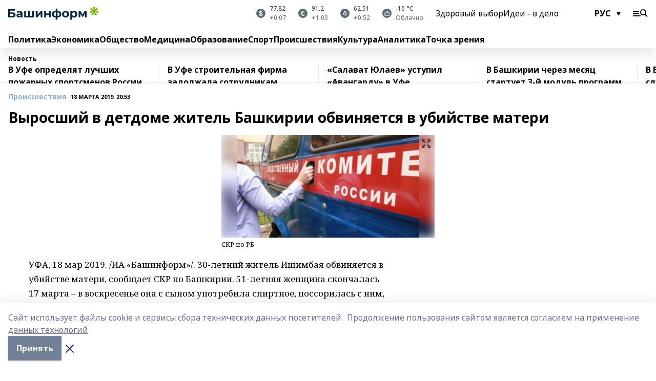

--- FILE ---
content_type: text/html; charset=utf-8
request_url: https://www.bashinform.ru/news/law/2019-03-18/vyrosshiy-v-detdome-zhitel-bashkirii-obvinyaetsya-v-ubiystve-materi-2132194
body_size: 139703
content:
<!doctype html>
<html data-n-head-ssr lang="ru" data-n-head="%7B%22lang%22:%7B%22ssr%22:%22ru%22%7D%7D">
  <head>
    <title>Выросший в детдоме житель Башкирии обвиняется в убийстве матери</title><meta data-n-head="ssr" data-hid="google" name="google" content="notranslate"><meta data-n-head="ssr" data-hid="charset" charset="utf-8"><meta data-n-head="ssr" name="viewport" content="width=1300"><meta data-n-head="ssr" data-hid="og:url" property="og:url" content="https://www.bashinform.ru/news/law/2019-03-18/vyrosshiy-v-detdome-zhitel-bashkirii-obvinyaetsya-v-ubiystve-materi-2132194"><meta data-n-head="ssr" data-hid="og:type" property="og:type" content="article"><meta data-n-head="ssr" name="yandex-verification" content="ca58c9dd15dea0f3"><meta data-n-head="ssr" name="zen-verification" content="d6MJZIcZfvx5x8MI1ahrE91viUYqoHpPg4n6TlZx5aKVNzirodGtfLAD1MXIf7uT"><meta data-n-head="ssr" name="google-site-verification" content="aophjRo3SvSS_JveRtLG6t2WU9eBvkgT7cvpQiKwKgQ"><meta data-n-head="ssr" data-hid="og:title" property="og:title" content="Выросший в детдоме житель Башкирии обвиняется в убийстве матери"><meta data-n-head="ssr" data-hid="og:description" property="og:description" content="Выросший в детдоме житель Башкирии обвиняется в убийстве матери"><meta data-n-head="ssr" data-hid="keywords" name="keywords" content="убийство, сын, мать"><meta data-n-head="ssr" data-hid="description" name="description" content="Выросший в детдоме житель Башкирии обвиняется в убийстве матери"><meta data-n-head="ssr" data-hid="og:image" property="og:image" content="https://api.bashinform.ru/attachments/0eb023016ed8a19f33021b383843d6c2c8479a79/store/crop/0/22/416/234/416/234/0/0b5383cbc624639a7ccc10b7ef8e3c3d4450a967ec7fc2ef2bb93bebcf2f/2286213.jpeg"><link data-n-head="ssr" rel="icon" href="https://api.bashinform.ru/attachments/00d011a4fcd6f83754eee2e1d97ea0a4e1ac3280/store/5e2dfad69d32f24b4dbaec4002fa928d33ba30d5f73d5cbc6d431b4c7a0e/favicon+%285%29.ico"><link data-n-head="ssr" rel="canonical" href="https://www.bashinform.ru/news/law/2019-03-18/vyrosshiy-v-detdome-zhitel-bashkirii-obvinyaetsya-v-ubiystve-materi-2132194"><link data-n-head="ssr" rel="preconnect" href="https://fonts.googleapis.com"><link data-n-head="ssr" rel="stylesheet" href="/fonts/noto-sans/index.css"><link data-n-head="ssr" rel="stylesheet" href="https://fonts.googleapis.com/css2?family=Noto+Serif:wght@400;700&amp;display=swap"><link data-n-head="ssr" rel="stylesheet" href="https://fonts.googleapis.com/css2?family=Inter:wght@400;600;700;900&amp;display=swap"><link data-n-head="ssr" rel="stylesheet" href="https://fonts.googleapis.com/css2?family=Montserrat:wght@400;700&amp;display=swap"><link data-n-head="ssr" rel="stylesheet" href="https://fonts.googleapis.com/css2?family=Pacifico&amp;display=swap"><style data-n-head="ssr">:root { --active-color: #8bb1d4; }</style><script data-n-head="ssr" src="https://yastatic.net/pcode/adfox/loader.js" crossorigin="anonymous"></script><script data-n-head="ssr" src="https://vk.com/js/api/openapi.js" async></script><script data-n-head="ssr" src="https://widget.sparrow.ru/js/embed.js" async></script><script data-n-head="ssr" src="https://yandex.ru/ads/system/header-bidding.js" async></script><script data-n-head="ssr" src="https://ads.digitalcaramel.com/js/bashinform.ru.js" type="text/javascript"></script><script data-n-head="ssr">window.yaContextCb = window.yaContextCb || []</script><script data-n-head="ssr" src="https://yandex.ru/ads/system/context.js" async></script><script data-n-head="ssr" type="application/ld+json">{
            "@context": "https://schema.org",
            "@type": "NewsArticle",
            "mainEntityOfPage": {
              "@type": "WebPage",
              "@id": "https://www.bashinform.ru/news/law/2019-03-18/vyrosshiy-v-detdome-zhitel-bashkirii-obvinyaetsya-v-ubiystve-materi-2132194"
            },
            "headline" : "Выросший в детдоме житель Башкирии обвиняется в убийстве матери",
            "image": [
              "https://api.bashinform.ru/attachments/0eb023016ed8a19f33021b383843d6c2c8479a79/store/crop/0/22/416/234/416/234/0/0b5383cbc624639a7ccc10b7ef8e3c3d4450a967ec7fc2ef2bb93bebcf2f/2286213.jpeg"
            ],
            "datePublished": "2019-03-18T20:53:46.000+05:00",
            "author": [],
            "publisher": {
              "@type": "Organization",
              "name": "Башинформ.рф",
              "logo": {
                "@type": "ImageObject",
                "url": "https://api.bashinform.ru/attachments/d98d4d870c74585f57c4f553055a9f49097921bc/store/7c5dc86771304bdd9c3093d87d5823f85294017c8f12d0e862a7e04b5e82/logo.svg"
              }
            },
            "description": ""
          }</script><link rel="preload" href="/_nuxt/d4baa85.js" as="script"><link rel="preload" href="/_nuxt/622ad3e.js" as="script"><link rel="preload" href="/_nuxt/ee7430d.js" as="script"><link rel="preload" href="/_nuxt/bac9abf.js" as="script"><link rel="preload" href="/_nuxt/b3945eb.js" as="script"><link rel="preload" href="/_nuxt/1f4701a.js" as="script"><link rel="preload" href="/_nuxt/bb7a823.js" as="script"><link rel="preload" href="/_nuxt/61cd1ad.js" as="script"><link rel="preload" href="/_nuxt/3795d03.js" as="script"><link rel="preload" href="/_nuxt/9842943.js" as="script"><style data-vue-ssr-id="02097838:0 0211d3d2:0 7e56e4e3:0 78c231fa:0 2b202313:0 3ba5510c:0 4d1b8c1e:0 285ffec4:0 4627bcb0:0 01f9c408:0 f11faff8:0 01b9542b:0 74a8f3db:0 fd82e6f0:0 69552a97:0 2bc4b7f8:0 77d4baa4:0 6f94af7f:0 0a7c8cf7:0 67baf181:0 a473ccf0:0 36448f52:0 3eb3f9ae:0 0684d134:0 7eba589d:0 6ec1390e:0 689e6882:0 44e53ad8:0 06633194:0 2b9a519e:0">.fade-enter,.fade-leave-to{opacity:0}.fade-enter-active,.fade-leave-active{transition:opacity .2s ease}.fade-up-enter-active,.fade-up-leave-active{transition:all .35s}.fade-up-enter,.fade-up-leave-to{opacity:0;transform:translateY(-20px)}.rubric-date{display:flex;align-items:flex-end;margin-bottom:1rem}.cm-rubric{font-weight:700;font-size:14px;margin-right:.5rem;color:var(--active-color)}.cm-date{font-size:11px;text-transform:uppercase;font-weight:700}.cm-story{font-weight:700;font-size:14px;margin-left:.5rem;margin-right:.5rem;color:var(--active-color)}.serif-text{font-family:Noto Serif,serif;line-height:1.65;font-size:17px}.bg-img{background-size:cover;background-position:50%;height:0;position:relative;background-color:#e2e2e2;padding-bottom:56%;>img{position:absolute;left:0;top:0;width:100%;height:100%;-o-object-fit:cover;object-fit:cover;-o-object-position:center;object-position:center}}.btn{--text-opacity:1;color:#fff;color:rgba(255,255,255,var(--text-opacity));text-align:center;padding-top:1.5rem;padding-bottom:1.5rem;font-weight:700;cursor:pointer;margin-top:2rem;border-radius:8px;font-size:20px;background:var(--active-color)}.checkbox{border-radius:.5rem;border-width:1px;margin-right:1.25rem;cursor:pointer;border-color:#e9e9eb;width:32px;height:32px}.checkbox.__active{background:var(--active-color) 50% no-repeat url([data-uri]);border-color:var(--active-color)}.h1{margin-top:1rem;margin-bottom:1.5rem;font-weight:700;line-height:1.07;font-size:32px}.all-matters{text-align:center;cursor:pointer;padding-top:1.5rem;padding-bottom:1.5rem;font-weight:700;margin-bottom:2rem;border-radius:8px;background:#f5f5f5;font-size:20px}.all-matters.__small{padding-top:.75rem;padding-bottom:.75rem;margin-top:1.5rem;font-size:14px;border-radius:4px}[data-desktop]{.rubric-date{margin-bottom:1.25rem}.h1{font-size:46px;margin-top:1.5rem;margin-bottom:1.5rem}section.cols{display:grid;margin-left:58px;grid-gap:16px;grid-template-columns:816px 42px 300px}section.list-cols{display:grid;grid-gap:40px;grid-template-columns:1fr 300px}.matter-grid{display:flex;flex-wrap:wrap;margin-right:-16px}.top-sticky{position:-webkit-sticky;position:sticky;top:48px}.top-sticky.local{top:56px}.top-sticky.ig{top:86px}.top-sticky-matter{position:-webkit-sticky;position:sticky;z-index:1;top:102px}.top-sticky-matter.local{top:110px}.top-sticky-matter.ig{top:140px}}.search-form{display:flex;border-bottom-width:1px;--border-opacity:1;border-color:#fff;border-color:rgba(255,255,255,var(--border-opacity));padding-bottom:.75rem;justify-content:space-between;align-items:center;--text-opacity:1;color:#fff;color:rgba(255,255,255,var(--text-opacity));.reset{cursor:pointer;opacity:.5;display:block}input{background-color:transparent;border-style:none;--text-opacity:1;color:#fff;color:rgba(255,255,255,var(--text-opacity));outline:2px solid transparent;outline-offset:2px;width:66.666667%;font-size:20px}input::-moz-placeholder{color:hsla(0,0%,100%,.18824)}input:-ms-input-placeholder{color:hsla(0,0%,100%,.18824)}input::placeholder{color:hsla(0,0%,100%,.18824)}}[data-desktop] .search-form{width:820px;button{border-radius:.25rem;font-weight:700;padding:.5rem 1.5rem;cursor:pointer;--text-opacity:1;color:#fff;color:rgba(255,255,255,var(--text-opacity));font-size:22px;background:var(--active-color)}input{font-size:28px}.reset{margin-right:2rem;margin-left:auto}}html.locked{overflow:hidden}html{body{letter-spacing:-.03em;font-family:Noto Sans,sans-serif;line-height:1.19;font-size:14px}ol,ul{margin-left:2rem;margin-bottom:1rem;li{margin-bottom:.5rem}}ol{list-style-type:decimal}ul{list-style-type:disc}a{cursor:pointer;color:inherit}iframe,img,object,video{max-width:100%}}.container{padding-left:16px;padding-right:16px}[data-desktop]{min-width:1250px;.container{margin-left:auto;margin-right:auto;padding-left:0;padding-right:0;width:1250px}}
/*! normalize.css v8.0.1 | MIT License | github.com/necolas/normalize.css */html{line-height:1.15;-webkit-text-size-adjust:100%}body{margin:0}main{display:block}h1{font-size:2em;margin:.67em 0}hr{box-sizing:content-box;height:0;overflow:visible}pre{font-family:monospace,monospace;font-size:1em}a{background-color:transparent}abbr[title]{border-bottom:none;text-decoration:underline;-webkit-text-decoration:underline dotted;text-decoration:underline dotted}b,strong{font-weight:bolder}code,kbd,samp{font-family:monospace,monospace;font-size:1em}small{font-size:80%}sub,sup{font-size:75%;line-height:0;position:relative;vertical-align:baseline}sub{bottom:-.25em}sup{top:-.5em}img{border-style:none}button,input,optgroup,select,textarea{font-family:inherit;font-size:100%;line-height:1.15;margin:0}button,input{overflow:visible}button,select{text-transform:none}[type=button],[type=reset],[type=submit],button{-webkit-appearance:button}[type=button]::-moz-focus-inner,[type=reset]::-moz-focus-inner,[type=submit]::-moz-focus-inner,button::-moz-focus-inner{border-style:none;padding:0}[type=button]:-moz-focusring,[type=reset]:-moz-focusring,[type=submit]:-moz-focusring,button:-moz-focusring{outline:1px dotted ButtonText}fieldset{padding:.35em .75em .625em}legend{box-sizing:border-box;color:inherit;display:table;max-width:100%;padding:0;white-space:normal}progress{vertical-align:baseline}textarea{overflow:auto}[type=checkbox],[type=radio]{box-sizing:border-box;padding:0}[type=number]::-webkit-inner-spin-button,[type=number]::-webkit-outer-spin-button{height:auto}[type=search]{-webkit-appearance:textfield;outline-offset:-2px}[type=search]::-webkit-search-decoration{-webkit-appearance:none}::-webkit-file-upload-button{-webkit-appearance:button;font:inherit}details{display:block}summary{display:list-item}[hidden],template{display:none}blockquote,dd,dl,figure,h1,h2,h3,h4,h5,h6,hr,p,pre{margin:0}button{background-color:transparent;background-image:none}button:focus{outline:1px dotted;outline:5px auto -webkit-focus-ring-color}fieldset,ol,ul{margin:0;padding:0}ol,ul{list-style:none}html{font-family:Noto Sans,sans-serif;line-height:1.5}*,:after,:before{box-sizing:border-box;border:0 solid #e2e8f0}hr{border-top-width:1px}img{border-style:solid}textarea{resize:vertical}input::-moz-placeholder,textarea::-moz-placeholder{color:#a0aec0}input:-ms-input-placeholder,textarea:-ms-input-placeholder{color:#a0aec0}input::placeholder,textarea::placeholder{color:#a0aec0}[role=button],button{cursor:pointer}table{border-collapse:collapse}h1,h2,h3,h4,h5,h6{font-size:inherit;font-weight:inherit}a{color:inherit;text-decoration:inherit}button,input,optgroup,select,textarea{padding:0;line-height:inherit;color:inherit}code,kbd,pre,samp{font-family:Menlo,Monaco,Consolas,"Liberation Mono","Courier New",monospace}audio,canvas,embed,iframe,img,object,svg,video{display:block;vertical-align:middle}img,video{max-width:100%;height:auto}.appearance-none{-webkit-appearance:none;-moz-appearance:none;appearance:none}.bg-transparent{background-color:transparent}.bg-black{--bg-opacity:1;background-color:#000;background-color:rgba(0,0,0,var(--bg-opacity))}.bg-white{--bg-opacity:1;background-color:#fff;background-color:rgba(255,255,255,var(--bg-opacity))}.bg-gray-200{--bg-opacity:1;background-color:#edf2f7;background-color:rgba(237,242,247,var(--bg-opacity))}.bg-center{background-position:50%}.bg-top{background-position:top}.bg-no-repeat{background-repeat:no-repeat}.bg-cover{background-size:cover}.bg-contain{background-size:contain}.border-collapse{border-collapse:collapse}.border-black{--border-opacity:1;border-color:#000;border-color:rgba(0,0,0,var(--border-opacity))}.border-blue-400{--border-opacity:1;border-color:#63b3ed;border-color:rgba(99,179,237,var(--border-opacity))}.rounded{border-radius:.25rem}.rounded-lg{border-radius:.5rem}.rounded-full{border-radius:9999px}.border-none{border-style:none}.border-2{border-width:2px}.border-4{border-width:4px}.border{border-width:1px}.border-t-0{border-top-width:0}.border-t{border-top-width:1px}.border-b{border-bottom-width:1px}.cursor-pointer{cursor:pointer}.block{display:block}.inline-block{display:inline-block}.flex{display:flex}.table{display:table}.grid{display:grid}.hidden{display:none}.flex-col{flex-direction:column}.flex-wrap{flex-wrap:wrap}.flex-no-wrap{flex-wrap:nowrap}.items-center{align-items:center}.justify-center{justify-content:center}.justify-between{justify-content:space-between}.flex-grow-0{flex-grow:0}.flex-shrink-0{flex-shrink:0}.order-first{order:-9999}.order-last{order:9999}.font-sans{font-family:Noto Sans,sans-serif}.font-serif{font-family:Noto Serif,serif}.font-medium{font-weight:500}.font-semibold{font-weight:600}.font-bold{font-weight:700}.h-3{height:.75rem}.h-6{height:1.5rem}.h-12{height:3rem}.h-auto{height:auto}.h-full{height:100%}.text-xs{font-size:11px}.text-sm{font-size:12px}.text-base{font-size:14px}.text-lg{font-size:16px}.text-xl{font-size:18px}.text-2xl{font-size:21px}.text-3xl{font-size:30px}.text-4xl{font-size:46px}.leading-6{line-height:1.5rem}.leading-none{line-height:1}.leading-tight{line-height:1.07}.leading-snug{line-height:1.125}.m-0{margin:0}.my-0{margin-top:0;margin-bottom:0}.mx-0{margin-left:0;margin-right:0}.mx-1{margin-left:.25rem;margin-right:.25rem}.mx-2{margin-left:.5rem;margin-right:.5rem}.my-4{margin-top:1rem;margin-bottom:1rem}.mx-4{margin-left:1rem;margin-right:1rem}.my-5{margin-top:1.25rem;margin-bottom:1.25rem}.mx-5{margin-left:1.25rem;margin-right:1.25rem}.my-6{margin-top:1.5rem;margin-bottom:1.5rem}.my-8{margin-top:2rem;margin-bottom:2rem}.mx-auto{margin-left:auto;margin-right:auto}.-mx-3{margin-left:-.75rem;margin-right:-.75rem}.-my-4{margin-top:-1rem;margin-bottom:-1rem}.mt-0{margin-top:0}.mr-0{margin-right:0}.mb-0{margin-bottom:0}.ml-0{margin-left:0}.mt-1{margin-top:.25rem}.mr-1{margin-right:.25rem}.mb-1{margin-bottom:.25rem}.ml-1{margin-left:.25rem}.mt-2{margin-top:.5rem}.mr-2{margin-right:.5rem}.mb-2{margin-bottom:.5rem}.ml-2{margin-left:.5rem}.mt-3{margin-top:.75rem}.mr-3{margin-right:.75rem}.mb-3{margin-bottom:.75rem}.mt-4{margin-top:1rem}.mr-4{margin-right:1rem}.mb-4{margin-bottom:1rem}.ml-4{margin-left:1rem}.mt-5{margin-top:1.25rem}.mr-5{margin-right:1.25rem}.mb-5{margin-bottom:1.25rem}.mt-6{margin-top:1.5rem}.mr-6{margin-right:1.5rem}.mb-6{margin-bottom:1.5rem}.mt-8{margin-top:2rem}.mr-8{margin-right:2rem}.mb-8{margin-bottom:2rem}.ml-8{margin-left:2rem}.mt-10{margin-top:2.5rem}.ml-10{margin-left:2.5rem}.mt-12{margin-top:3rem}.mb-12{margin-bottom:3rem}.mt-16{margin-top:4rem}.mb-16{margin-bottom:4rem}.mr-20{margin-right:5rem}.mr-auto{margin-right:auto}.ml-auto{margin-left:auto}.mt-px{margin-top:1px}.-mt-2{margin-top:-.5rem}.max-w-none{max-width:none}.max-w-full{max-width:100%}.object-contain{-o-object-fit:contain;object-fit:contain}.object-cover{-o-object-fit:cover;object-fit:cover}.object-center{-o-object-position:center;object-position:center}.opacity-0{opacity:0}.opacity-50{opacity:.5}.outline-none{outline:2px solid transparent;outline-offset:2px}.overflow-auto{overflow:auto}.overflow-hidden{overflow:hidden}.overflow-visible{overflow:visible}.p-0{padding:0}.p-2{padding:.5rem}.p-3{padding:.75rem}.p-4{padding:1rem}.p-8{padding:2rem}.px-0{padding-left:0;padding-right:0}.py-1{padding-top:.25rem;padding-bottom:.25rem}.px-1{padding-left:.25rem;padding-right:.25rem}.py-2{padding-top:.5rem;padding-bottom:.5rem}.px-2{padding-left:.5rem;padding-right:.5rem}.py-3{padding-top:.75rem;padding-bottom:.75rem}.px-3{padding-left:.75rem;padding-right:.75rem}.py-4{padding-top:1rem;padding-bottom:1rem}.px-4{padding-left:1rem;padding-right:1rem}.px-5{padding-left:1.25rem;padding-right:1.25rem}.px-6{padding-left:1.5rem;padding-right:1.5rem}.py-8{padding-top:2rem;padding-bottom:2rem}.py-10{padding-top:2.5rem;padding-bottom:2.5rem}.pt-0{padding-top:0}.pr-0{padding-right:0}.pb-0{padding-bottom:0}.pt-1{padding-top:.25rem}.pt-2{padding-top:.5rem}.pb-2{padding-bottom:.5rem}.pl-2{padding-left:.5rem}.pt-3{padding-top:.75rem}.pb-3{padding-bottom:.75rem}.pt-4{padding-top:1rem}.pr-4{padding-right:1rem}.pb-4{padding-bottom:1rem}.pl-4{padding-left:1rem}.pt-5{padding-top:1.25rem}.pr-5{padding-right:1.25rem}.pb-5{padding-bottom:1.25rem}.pl-5{padding-left:1.25rem}.pt-6{padding-top:1.5rem}.pb-6{padding-bottom:1.5rem}.pl-6{padding-left:1.5rem}.pt-8{padding-top:2rem}.pb-8{padding-bottom:2rem}.pr-10{padding-right:2.5rem}.pb-12{padding-bottom:3rem}.pl-12{padding-left:3rem}.pb-16{padding-bottom:4rem}.pointer-events-none{pointer-events:none}.fixed{position:fixed}.absolute{position:absolute}.relative{position:relative}.sticky{position:-webkit-sticky;position:sticky}.top-0{top:0}.right-0{right:0}.bottom-0{bottom:0}.left-0{left:0}.left-auto{left:auto}.shadow{box-shadow:0 1px 3px 0 rgba(0,0,0,.1),0 1px 2px 0 rgba(0,0,0,.06)}.shadow-none{box-shadow:none}.text-center{text-align:center}.text-right{text-align:right}.text-transparent{color:transparent}.text-black{--text-opacity:1;color:#000;color:rgba(0,0,0,var(--text-opacity))}.text-white{--text-opacity:1;color:#fff;color:rgba(255,255,255,var(--text-opacity))}.text-gray-600{--text-opacity:1;color:#718096;color:rgba(113,128,150,var(--text-opacity))}.text-gray-700{--text-opacity:1;color:#4a5568;color:rgba(74,85,104,var(--text-opacity))}.uppercase{text-transform:uppercase}.underline{text-decoration:underline}.tracking-tight{letter-spacing:-.05em}.select-none{-webkit-user-select:none;-moz-user-select:none;-ms-user-select:none;user-select:none}.select-all{-webkit-user-select:all;-moz-user-select:all;-ms-user-select:all;user-select:all}.visible{visibility:visible}.invisible{visibility:hidden}.whitespace-no-wrap{white-space:nowrap}.w-3{width:.75rem}.w-auto{width:auto}.w-1\/3{width:33.333333%}.w-full{width:100%}.z-20{z-index:20}.z-50{z-index:50}.gap-1{grid-gap:.25rem;gap:.25rem}.gap-2{grid-gap:.5rem;gap:.5rem}.gap-3{grid-gap:.75rem;gap:.75rem}.gap-4{grid-gap:1rem;gap:1rem}.gap-5{grid-gap:1.25rem;gap:1.25rem}.gap-6{grid-gap:1.5rem;gap:1.5rem}.gap-8{grid-gap:2rem;gap:2rem}.gap-10{grid-gap:2.5rem;gap:2.5rem}.grid-cols-1{grid-template-columns:repeat(1,minmax(0,1fr))}.grid-cols-2{grid-template-columns:repeat(2,minmax(0,1fr))}.grid-cols-3{grid-template-columns:repeat(3,minmax(0,1fr))}.grid-cols-4{grid-template-columns:repeat(4,minmax(0,1fr))}.grid-cols-5{grid-template-columns:repeat(5,minmax(0,1fr))}.transform{--transform-translate-x:0;--transform-translate-y:0;--transform-rotate:0;--transform-skew-x:0;--transform-skew-y:0;--transform-scale-x:1;--transform-scale-y:1;transform:translateX(var(--transform-translate-x)) translateY(var(--transform-translate-y)) rotate(var(--transform-rotate)) skewX(var(--transform-skew-x)) skewY(var(--transform-skew-y)) scaleX(var(--transform-scale-x)) scaleY(var(--transform-scale-y))}.transition-all{transition-property:all}.transition{transition-property:background-color,border-color,color,fill,stroke,opacity,box-shadow,transform}@-webkit-keyframes spin{to{transform:rotate(1turn)}}@keyframes spin{to{transform:rotate(1turn)}}@-webkit-keyframes ping{75%,to{transform:scale(2);opacity:0}}@keyframes ping{75%,to{transform:scale(2);opacity:0}}@-webkit-keyframes pulse{50%{opacity:.5}}@keyframes pulse{50%{opacity:.5}}@-webkit-keyframes bounce{0%,to{transform:translateY(-25%);-webkit-animation-timing-function:cubic-bezier(.8,0,1,1);animation-timing-function:cubic-bezier(.8,0,1,1)}50%{transform:none;-webkit-animation-timing-function:cubic-bezier(0,0,.2,1);animation-timing-function:cubic-bezier(0,0,.2,1)}}@keyframes bounce{0%,to{transform:translateY(-25%);-webkit-animation-timing-function:cubic-bezier(.8,0,1,1);animation-timing-function:cubic-bezier(.8,0,1,1)}50%{transform:none;-webkit-animation-timing-function:cubic-bezier(0,0,.2,1);animation-timing-function:cubic-bezier(0,0,.2,1)}}
.nuxt-progress{position:fixed;top:0;left:0;right:0;height:2px;width:0;opacity:1;transition:width .1s,opacity .4s;background-color:var(--active-color);z-index:999999}.nuxt-progress.nuxt-progress-notransition{transition:none}.nuxt-progress-failed{background-color:red}
.page_1iNBq{position:relative;min-height:65vh}[data-desktop]{.topBanner_Im5IM{margin-left:auto;margin-right:auto;width:1256px}}
.bnr_2VvRX{margin-left:auto;margin-right:auto;width:300px}.bnr_2VvRX:not(:empty){margin-bottom:1rem}.bnrContainer_1ho9N.mb-0 .bnr_2VvRX{margin-bottom:0}[data-desktop]{.bnr_2VvRX{width:auto;margin-left:0;margin-right:0}}
.topline-container[data-v-7682f57c]{position:-webkit-sticky;position:sticky;top:0;z-index:10}.bottom-menu[data-v-7682f57c]{--bg-opacity:1;background-color:#fff;background-color:rgba(255,255,255,var(--bg-opacity));height:45px;box-shadow:0 15px 20px rgba(0,0,0,.08)}.bottom-menu.__dark[data-v-7682f57c]{--bg-opacity:1;background-color:#000;background-color:rgba(0,0,0,var(--bg-opacity));.bottom-menu-link{--text-opacity:1;color:#fff;color:rgba(255,255,255,var(--text-opacity))}.bottom-menu-link:hover{color:var(--active-color)}}.bottom-menu-links[data-v-7682f57c]{display:flex;overflow:auto;grid-gap:1rem;gap:1rem;padding-top:1rem;padding-bottom:1rem;scrollbar-width:none}.bottom-menu-links[data-v-7682f57c]::-webkit-scrollbar{display:none}.bottom-menu-link[data-v-7682f57c]{white-space:nowrap;font-weight:700}.bottom-menu-link[data-v-7682f57c]:hover{color:var(--active-color)}
.topline_3oryG{--bg-opacity:1;background-color:#fff;background-color:rgba(255,255,255,var(--bg-opacity));padding-top:.5rem;padding-bottom:.5rem;box-shadow:0 15px 20px rgba(0,0,0,.08);height:49px;z-index:1}.topline_3oryG.__dark_7Q9sS{--bg-opacity:1;background-color:#000;background-color:rgba(0,0,0,var(--bg-opacity))}[data-desktop]{.topline_3oryG{height:42px}}
.topline-content_3mZdm .lang_3UlnI{--text-opacity:1;color:#000;color:rgba(0,0,0,var(--text-opacity))}.topline-content_3mZdm.__dark_3Eyw2{.menu-trigger_2vHgg{--bg-opacity:1;background-color:#fff;background-color:rgba(255,255,255,var(--bg-opacity))}.lang_3UlnI{--text-opacity:1;color:#fff;color:rgba(255,255,255,var(--text-opacity));background-image:url([data-uri])}.mobile-slogan_2KqDP .slogan_1y6dY{--bg-opacity:1;background-color:#000;background-color:rgba(0,0,0,var(--bg-opacity))}.desktop-slogan_g0Qy1,.mobile-slogan_2KqDP .slogan_1y6dY{--text-opacity:1;color:#718096;color:rgba(113,128,150,var(--text-opacity))}}.wrapper_2CltC{display:flex;align-items:center;justify-content:center}.logo_2-8Nd{margin-right:auto;img{width:176px;height:21px;-o-object-fit:contain;object-fit:contain;-o-object-position:left;object-position:left}}.lang_3UlnI{margin-left:auto;margin-right:1.25rem;padding-right:1rem;padding-left:.5rem;cursor:pointer;display:flex;align-items:center;font-weight:700;-webkit-appearance:none;-moz-appearance:none;appearance:none;outline:2px solid transparent;outline-offset:2px;text-transform:uppercase;background:no-repeat url([data-uri]) calc(100% - 3px) 50%}.menu-trigger_2vHgg{cursor:pointer;--bg-opacity:1;background-color:#000;background-color:rgba(0,0,0,var(--bg-opacity));width:30px;height:24px;-webkit-mask:no-repeat url(/_nuxt/img/menu.cffb7c4.svg) center;mask:no-repeat url(/_nuxt/img/menu.cffb7c4.svg) center}.menu-trigger_2vHgg.__cross_2uX-G{-webkit-mask-image:url([data-uri]);mask-image:url([data-uri])}.mobile-slogan_2KqDP{position:relative;.slogan_1y6dY{font-weight:700;--bg-opacity:1;background-color:#fff;background-color:rgba(255,255,255,var(--bg-opacity));display:inline-block;padding-left:.25rem;padding-right:.25rem;position:relative;--text-opacity:1;color:#000;color:rgba(0,0,0,var(--text-opacity));text-transform:uppercase;font-size:10px;margin-left:30px}.line_1yLQW{position:absolute;width:100%;left:0;border-bottom:1px solid #95a3ab;top:8px;color:#5e6a70}}[data-desktop]{.logo_2-8Nd{margin-right:.75rem}.desktop-slogan_g0Qy1{margin-right:auto;font-weight:700;font-size:11px;text-transform:uppercase;color:#5e6a70}.topline-item_1tx8z{font-weight:700;margin-left:1.5rem}.topline-item_1tx8z,.topline-item_1tx8z.blue_3yIQz,.topline-item_1tx8z.red_3O_4Y{--text-opacity:1;color:#fff;color:rgba(255,255,255,var(--text-opacity))}.topline-item_1tx8z.blue_3yIQz,.topline-item_1tx8z.red_3O_4Y{padding-left:.75rem;padding-right:.75rem;margin-top:-1rem;margin-bottom:-1rem;margin-left:0;padding-top:13px;padding-bottom:13px;background:#8bb1d4}.topline-item_1tx8z.red_3O_4Y{background:#c23030}.topline-item_1tx8z.default_1igax{color:var(--active-color)}.lang_3UlnI{margin-right:1.5rem}}
.quotes[data-v-1aca8b04]{justify-content:center}.quote[data-v-1aca8b04],.quotes[data-v-1aca8b04]{display:flex;align-items:center}.quote[data-v-1aca8b04]{margin-right:1.5rem}.quote[data-v-1aca8b04]:last-child{margin-right:0}.icon[data-v-1aca8b04]{position:relative;background:#5e6a70;width:18px;height:18px}.icon[data-v-1aca8b04],.icon[data-v-1aca8b04]:after{border-radius:9999px}.icon[data-v-1aca8b04]:after{position:absolute;left:0;top:0;width:100%;height:100%;background-position:50%;background-repeat:no-repeat;background-image:url(/_nuxt/img/usd.8776cb5.svg);content:""}.icon.EUR[data-v-1aca8b04]:after{background-image:url(/_nuxt/img/eur.7388f81.svg)}.icon.BRO[data-v-1aca8b04]:after{background-image:url([data-uri])}.icon.clear[data-v-1aca8b04]:after{background-image:url(/_nuxt/img/clear.504a39c.svg);background-size:11px}.icon.clouds[data-v-1aca8b04]:after{background-image:url(/_nuxt/img/clouds.35bb1b1.svg);background-size:11px}.icon.few_clouds[data-v-1aca8b04]:after{background-image:url(/_nuxt/img/few_clouds.849e8ce.svg);background-size:11px}.icon.rain[data-v-1aca8b04]:after{background-image:url(/_nuxt/img/rain.fa221cc.svg);background-size:11px}.icon.snow[data-v-1aca8b04]:after{background-image:url(/_nuxt/img/snow.3971728.svg);background-size:11px}.icon.thunderstorm_w_rain[data-v-1aca8b04]:after{background-image:url(/_nuxt/img/thunderstorm_w_rain.f4f5bf2.svg);background-size:11px}.icon.thunderstorm[data-v-1aca8b04]:after{background-image:url(/_nuxt/img/thunderstorm.bbf00c1.svg);background-size:11px}.text[data-v-1aca8b04]{font-size:12px;font-weight:500;margin-left:.5rem;color:#4c4c4c}.diff[data-v-1aca8b04]{opacity:.75}.__local[data-v-1aca8b04]{.icon{background:var(--active-color)}.text{color:var(--active-color)}}.__dark[data-v-1aca8b04]{.icon{background:#4c4c4c}.quote .text{--text-opacity:1;color:#fff;color:rgba(255,255,255,var(--text-opacity))}}
.block_35WEi{position:-webkit-sticky;position:sticky;left:0;width:100%;padding-top:.75rem;padding-bottom:.75rem;--bg-opacity:1;background-color:#fff;background-color:rgba(255,255,255,var(--bg-opacity));--text-opacity:1;color:#000;color:rgba(0,0,0,var(--text-opacity));height:68px;z-index:8;border-bottom:1px solid rgba(0,0,0,.08235)}.block_35WEi.invisible_3bwn4{visibility:hidden}.block_35WEi.local_2u9p8,.block_35WEi.local_ext_2mSQw{top:40px}.block_35WEi.local_2u9p8.has_bottom_items_u0rcZ,.block_35WEi.local_ext_2mSQw.has_bottom_items_u0rcZ{top:85px}.block_35WEi.ig_3ld7e{top:50px}.block_35WEi.ig_3ld7e.has_bottom_items_u0rcZ{top:95px}.block_35WEi.bi_3BhQ1,.block_35WEi.bi_ext_1Yp6j{top:49px}.block_35WEi.bi_3BhQ1.has_bottom_items_u0rcZ,.block_35WEi.bi_ext_1Yp6j.has_bottom_items_u0rcZ{top:94px}.block_35WEi.red_wPGsU{background:#fdf3f3;.blockTitle_1BF2P{color:#d65a47}}.block_35WEi.blue_2AJX7{background:#e6ecf2;.blockTitle_1BF2P{color:#8bb1d4}}.block_35WEi{.loading_1RKbb{height:1.5rem;margin:0 auto}}.blockTitle_1BF2P{font-weight:700;font-size:12px;margin-bottom:.25rem;display:inline-block;overflow:hidden;max-height:1.2em;display:-webkit-box;-webkit-line-clamp:1;-webkit-box-orient:vertical;text-overflow:ellipsis}.items_2XU71{display:flex;overflow:auto;margin-left:-16px;margin-right:-16px;padding-left:16px;padding-right:16px}.items_2XU71::-webkit-scrollbar{display:none}.item_KFfAv{flex-shrink:0;flex-grow:0;padding-right:1rem;margin-right:1rem;font-weight:700;overflow:hidden;width:295px;max-height:2.4em;border-right:1px solid rgba(0,0,0,.08235);display:-webkit-box;-webkit-line-clamp:2;-webkit-box-orient:vertical;text-overflow:ellipsis}.item_KFfAv:hover{opacity:.75}[data-desktop]{.block_35WEi{height:54px}.block_35WEi.local_2u9p8,.block_35WEi.local_ext_2mSQw{top:50px}.block_35WEi.local_2u9p8.has_bottom_items_u0rcZ,.block_35WEi.local_ext_2mSQw.has_bottom_items_u0rcZ{top:95px}.block_35WEi.ig_3ld7e{top:80px}.block_35WEi.ig_3ld7e.has_bottom_items_u0rcZ{top:125px}.block_35WEi.bi_3BhQ1,.block_35WEi.bi_ext_1Yp6j{top:42px}.block_35WEi.bi_3BhQ1.has_bottom_items_u0rcZ,.block_35WEi.bi_ext_1Yp6j.has_bottom_items_u0rcZ{top:87px}.block_35WEi.image_3yONs{.prev_1cQoq{background-image:url([data-uri])}.next_827zB{background-image:url([data-uri])}}.wrapper_TrcU4{display:grid;grid-template-columns:240px calc(100% - 320px)}.next_827zB,.prev_1cQoq{position:absolute;cursor:pointer;width:24px;height:24px;top:4px;left:210px;background:url([data-uri])}.next_827zB{left:auto;right:15px;background:url([data-uri])}.blockTitle_1BF2P{font-size:18px;padding-right:2.5rem;margin-right:0;max-height:2.4em;-webkit-line-clamp:2}.items_2XU71{margin-left:0;padding-left:0;-ms-scroll-snap-type:x mandatory;scroll-snap-type:x mandatory;scroll-behavior:smooth;scrollbar-width:none}.item_KFfAv,.items_2XU71{margin-right:0;padding-right:0}.item_KFfAv{padding-left:1.25rem;scroll-snap-align:start;width:310px;border-left:1px solid rgba(0,0,0,.08235);border-right:none}}
@-webkit-keyframes rotate-data-v-8cdd8c10{0%{transform:rotate(0)}to{transform:rotate(1turn)}}@keyframes rotate-data-v-8cdd8c10{0%{transform:rotate(0)}to{transform:rotate(1turn)}}.component[data-v-8cdd8c10]{height:3rem;margin-top:1.5rem;margin-bottom:1.5rem;display:flex;justify-content:center;align-items:center;span{height:100%;width:4rem;background:no-repeat url(/_nuxt/img/loading.dd38236.svg) 50%/contain;-webkit-animation:rotate-data-v-8cdd8c10 .8s infinite;animation:rotate-data-v-8cdd8c10 .8s infinite}}
.promo_ZrQsB{text-align:center;display:block;--text-opacity:1;color:#fff;color:rgba(255,255,255,var(--text-opacity));font-weight:500;font-size:16px;line-height:1;position:relative;z-index:1;background:#d65a47;padding:6px 20px}[data-desktop]{.promo_ZrQsB{margin-left:auto;margin-right:auto;font-size:18px;padding:12px 40px}}
.feedTriggerMobile_1uP3h{text-align:center;width:100%;left:0;bottom:0;padding:1rem;color:#000;color:rgba(0,0,0,var(--text-opacity));background:#e7e7e7;filter:drop-shadow(0 -10px 30px rgba(0,0,0,.4))}.feedTriggerMobile_1uP3h,[data-desktop] .feedTriggerDesktop_eR1zC{position:fixed;font-weight:700;--text-opacity:1;z-index:8}[data-desktop] .feedTriggerDesktop_eR1zC{color:#fff;color:rgba(255,255,255,var(--text-opacity));cursor:pointer;padding:1rem 1rem 1rem 1.5rem;display:flex;align-items:center;justify-content:space-between;width:auto;font-size:28px;right:20px;bottom:20px;line-height:.85;background:var(--active-color);.new_36fkO{--bg-opacity:1;background-color:#fff;background-color:rgba(255,255,255,var(--bg-opacity));font-size:18px;padding:.25rem .5rem;margin-left:1rem;color:var(--active-color)}}
.noindex_1PbKm{display:block}.rubricDate_XPC5P{display:flex;margin-bottom:1rem;align-items:center;flex-wrap:wrap;grid-row-gap:.5rem;row-gap:.5rem}[data-desktop]{.rubricDate_XPC5P{margin-left:58px}.noindex_1PbKm,.pollContainer_25rgc{margin-left:40px}.noindex_1PbKm{width:700px}}
.h1_fQcc_{margin-top:0;margin-bottom:1rem;font-size:28px}.bigLead_37UJd{margin-bottom:1.25rem;font-size:20px}[data-desktop]{.h1_fQcc_{margin-bottom:1.25rem;margin-top:0;font-size:40px}.bigLead_37UJd{font-size:21px;margin-bottom:2rem}.smallLead_3mYo6{font-size:21px;font-weight:500}.leadImg_n0Xok{display:grid;grid-gap:2rem;gap:2rem;margin-bottom:2rem;grid-template-columns:repeat(2,minmax(0,1fr));margin-left:40px;width:700px}}
.partner[data-v-73e20f19]{margin-top:1rem;margin-bottom:1rem;color:rgba(0,0,0,.31373)}
.blurImgContainer_3_532{position:relative;overflow:hidden;--bg-opacity:1;background-color:#edf2f7;background-color:rgba(237,242,247,var(--bg-opacity));background-position:50%;background-repeat:no-repeat;display:flex;align-items:center;justify-content:center;aspect-ratio:16/9;background-image:url(/img/loading.svg)}.blurImgBlur_2fI8T{background-position:50%;background-size:cover;filter:blur(10px)}.blurImgBlur_2fI8T,.blurImgImg_ZaMSE{position:absolute;left:0;top:0;width:100%;height:100%}.blurImgImg_ZaMSE{-o-object-fit:contain;object-fit:contain;-o-object-position:center;object-position:center}.play_hPlPQ{background-size:contain;background-position:50%;background-repeat:no-repeat;position:relative;z-index:1;width:18%;min-width:30px;max-width:80px;aspect-ratio:1/1;background-image:url([data-uri])}[data-desktop]{.play_hPlPQ{min-width:35px}}
.fs-icon[data-v-2dcb0dcc]{position:absolute;cursor:pointer;right:0;top:0;transition-property:background-color,border-color,color,fill,stroke,opacity,box-shadow,transform;transition-duration:.3s;width:25px;height:25px;background:url(/_nuxt/img/fs.32f317e.svg) 0 100% no-repeat}
.photoText_slx0c{padding-top:.25rem;font-family:Noto Serif,serif;font-size:13px;a{color:var(--active-color)}}.author_1ZcJr{color:rgba(0,0,0,.50196);span{margin-right:.25rem}}[data-desktop]{.photoText_slx0c{padding-top:.75rem;font-size:12px;line-height:1}.author_1ZcJr{font-size:11px}}.photoText_slx0c.textWhite_m9vxt{--text-opacity:1;color:#fff;color:rgba(255,255,255,var(--text-opacity));.author_1ZcJr{--text-opacity:1;color:#fff;color:rgba(255,255,255,var(--text-opacity))}}
.block_1h4f8{margin-bottom:1.5rem}[data-desktop] .block_1h4f8{margin-bottom:2rem}
.paragraph[data-v-7a4bd814]{a{color:var(--active-color)}p{margin-bottom:1.5rem}ol,ul{margin-left:2rem;margin-bottom:1rem;li{margin-bottom:.5rem}}ol{list-style-type:decimal}ul{list-style-type:disc}.question{font-weight:700;font-size:21px;line-height:1.43}.answer:before,.question:before{content:"— "}h2,h3,h4{font-weight:700;margin-bottom:1.5rem;line-height:1.07;font-family:Noto Sans,sans-serif}h2{font-size:30px}h3{font-size:21px}h4{font-size:18px}blockquote{padding-top:1rem;padding-bottom:1rem;margin-bottom:1rem;font-weight:700;font-family:Noto Sans,sans-serif;border-top:6px solid var(--active-color);border-bottom:6px solid var(--active-color);font-size:19px;line-height:1.15}.table-wrapper{overflow:auto}table{border-collapse:collapse;margin-top:1rem;margin-bottom:1rem;min-width:100%;td{padding:.75rem .5rem;border-width:1px}p{margin:0}}}
.tags_IxJz4{display:flex;flex-wrap:wrap;margin-top:2rem;margin-bottom:2rem;border-top-width:1px;border-bottom-width:1px;border-color:#dbddde;a,span{margin-top:1.5rem;margin-bottom:1.5rem;margin-right:1rem}a:hover{color:var(--active-color)}}[data-desktop]{.tags_IxJz4{a,span{margin-top:1rem;margin-bottom:1rem}}.tags_IxJz4:not(.__ml-0){margin-left:40px;width:700px}}
.readus_3o8ag{margin-bottom:1.5rem;font-weight:700;font-size:16px}.subscribeButton_2yILe{font-weight:700;--text-opacity:1;color:#fff;color:rgba(255,255,255,var(--text-opacity));text-align:center;letter-spacing:-.05em;background:var(--active-color);padding:0 8px 3px;border-radius:11px;font-size:15px;width:140px}.rTitle_ae5sX{margin-bottom:1rem;font-family:Noto Sans,sans-serif;font-weight:700;color:#202022;font-size:20px;font-style:normal;line-height:normal}.items_1vOtx{display:flex;flex-wrap:wrap;grid-gap:.75rem;gap:.75rem;max-width:360px}.items_1vOtx.regional_OHiaP{.socialIcon_1xwkP{width:calc(33% - 10px)}.socialIcon_1xwkP:first-child,.socialIcon_1xwkP:nth-child(2){width:calc(50% - 10px)}}.socialIcon_1xwkP{margin-bottom:.5rem;background-size:contain;background-repeat:no-repeat;flex-shrink:0;width:calc(50% - 10px);background-position:0;height:30px}.vkIcon_1J2rG{background-image:url(/_nuxt/img/vk.07bf3d5.svg)}.vkShortIcon_1XRTC{background-image:url(/_nuxt/img/vk-short.1e19426.svg)}.tgIcon_3Y6iI{background-image:url(/_nuxt/img/tg.bfb93b5.svg)}.zenIcon_1Vpt0{background-image:url(/_nuxt/img/zen.1c41c49.svg)}.okIcon_3Q4dv{background-image:url(/_nuxt/img/ok.de8d66c.svg)}.okShortIcon_12fSg{background-image:url(/_nuxt/img/ok-short.e0e3723.svg)}.maxIcon_3MreL{background-image:url(/_nuxt/img/max.da7c1ef.png)}[data-desktop]{.readus_3o8ag{margin-left:2.5rem}.items_1vOtx{flex-wrap:nowrap;max-width:none;align-items:center}.subscribeButton_2yILe{text-align:center;font-weight:700;width:auto;padding:4px 7px 7px;font-size:25px}.socialIcon_1xwkP{height:45px}.vkIcon_1J2rG{width:197px!important}.vkShortIcon_1XRTC{width:90px!important}.tgIcon_3Y6iI{width:160px!important}.zenIcon_1Vpt0{width:110px!important}.okIcon_3Q4dv{width:256px!important}.okShortIcon_12fSg{width:90px!important}.maxIcon_3MreL{width:110px!important}}
.socials_3qx1G{margin-bottom:1.5rem}.socials_3qx1G.__black a{--border-opacity:1;border-color:#000;border-color:rgba(0,0,0,var(--border-opacity))}.socials_3qx1G.__border-white_1pZ66 .items_JTU4t a{--border-opacity:1;border-color:#fff;border-color:rgba(255,255,255,var(--border-opacity))}.socials_3qx1G{a{display:block;background-position:50%;background-repeat:no-repeat;cursor:pointer;width:20%;border:.5px solid #e2e2e2;border-right-width:0;height:42px}a:last-child{border-right-width:1px}}.items_JTU4t{display:flex}.vk_3jS8H{background-image:url(/_nuxt/img/vk.a3fc87d.svg)}.ok_3Znis{background-image:url(/_nuxt/img/ok.480e53f.svg)}.wa_32a2a{background-image:url(/_nuxt/img/wa.f2f254d.svg)}.tg_1vndD{background-image:url([data-uri])}.print_3gkIT{background-image:url(/_nuxt/img/print.f5ef7f3.svg)}.max_sqBYC{background-image:url([data-uri])}[data-desktop]{.socials_3qx1G{margin-bottom:0;width:42px}.socials_3qx1G.__sticky{position:-webkit-sticky;position:sticky;top:102px}.socials_3qx1G.__sticky.local_3XMUZ{top:110px}.socials_3qx1G.__sticky.ig_zkzMn{top:140px}.socials_3qx1G{a{width:auto;border-width:1px;border-bottom-width:0}a:last-child{border-bottom-width:1px}}.items_JTU4t{display:block}}.socials_3qx1G.__dark_1QzU6{a{border-color:#373737}.vk_3jS8H{background-image:url(/_nuxt/img/vk-white.dc41d20.svg)}.ok_3Znis{background-image:url(/_nuxt/img/ok-white.c2036d3.svg)}.wa_32a2a{background-image:url(/_nuxt/img/wa-white.e567518.svg)}.tg_1vndD{background-image:url([data-uri])}.print_3gkIT{background-image:url(/_nuxt/img/print-white.f6fd3d9.svg)}.max_sqBYC{background-image:url([data-uri])}}
.blockTitle_2XRiy{margin-bottom:.75rem;font-weight:700;font-size:28px}.itemsContainer_3JjHp{overflow:auto;margin-right:-1rem}.items_Kf7PA{width:770px;display:flex;overflow:auto}.teaserItem_ZVyTH{padding:.75rem;background:#f2f2f4;width:240px;margin-right:16px;.img_3lUmb{margin-bottom:.5rem}.title_3KNuK{line-height:1.07;font-size:18px;font-weight:700}}.teaserItem_ZVyTH:hover .title_3KNuK{color:var(--active-color)}[data-desktop]{.blockTitle_2XRiy{font-size:30px}.itemsContainer_3JjHp{margin-right:0;overflow:visible}.items_Kf7PA{display:grid;grid-template-columns:repeat(3,minmax(0,1fr));grid-gap:1.5rem;gap:1.5rem;width:auto;overflow:visible}.teaserItem_ZVyTH{width:auto;margin-right:0;background-color:transparent;padding:0;.img_3lUmb{background:#8894a2 url(/_nuxt/img/pattern-mix.5c9ce73.svg) 100% 100% no-repeat;padding-right:40px}.title_3KNuK{font-size:21px}}}
[data-desktop]{.item_3TsvC{margin-bottom:16px;margin-right:16px;width:calc(25% - 16px)}}
.item[data-v-14fd56fc]{display:grid;grid-template-columns:repeat(1,minmax(0,1fr));grid-gap:.5rem;gap:.5rem;grid-template-rows:120px 1fr;.rubric-date{margin-bottom:4px}}.item.__see-also[data-v-14fd56fc]{grid-template-rows:170px 1fr}.item:hover .title[data-v-14fd56fc]{color:var(--active-color)}.title[data-v-14fd56fc]{font-size:18px;font-weight:700}.text[data-v-14fd56fc]{display:flex;flex-direction:column;justify-content:space-between}.author[data-v-14fd56fc]{margin-top:.5rem;padding-top:.5rem;display:grid;grid-gap:.5rem;gap:.5rem;grid-template-columns:42px 1fr;border-top:1px solid #e2e2e2;justify-self:flex-end}.author-text[data-v-14fd56fc]{font-size:12px;max-width:170px}.author-avatar[data-v-14fd56fc]{--bg-opacity:1;background-color:#edf2f7;background-color:rgba(237,242,247,var(--bg-opacity));border-radius:9999px;background-size:cover;width:42px;height:42px}
.footer_2pohu{padding:2rem .75rem;margin-top:2rem;position:relative;background:#282828;color:#eceff1}[data-desktop]{.footer_2pohu{padding:2.5rem 0}}
.cols_3-bz_{display:flex;flex-wrap:wrap;justify-content:space-between}.col_2dYlQ,.cols_3-bz_{margin-bottom:1.5rem}.col_2dYlQ{width:45%;a:hover{opacity:.5}}.rightCol_72IqF{width:100%;line-height:1.4}.logo_1CsOp{display:block}.contacts_2pmX0,.logo_1CsOp{margin-bottom:1.5rem}.contacts_2pmX0{display:grid;grid-template-columns:repeat(2,minmax(0,1fr));grid-gap:.75rem;gap:.75rem}.title_-my6-{font-weight:700;margin-bottom:1.5rem;text-transform:uppercase}.text_1qBE2,.title_-my6-{color:#575959}.text_1qBE2{font-size:11px;a{--text-opacity:1;color:#fff;color:rgba(255,255,255,var(--text-opacity));opacity:.75}a:hover{opacity:.5}}[data-desktop]{.cols_3-bz_{padding-bottom:1.5rem;grid-gap:50px;border-bottom:1px solid #575959}.col_2dYlQ{width:150px}.rightCol_72IqF{margin-left:40px;width:370px}.text_1qBE2{display:grid;grid-gap:2.5rem;gap:2.5rem;grid-template-columns:repeat(1,minmax(0,1fr))}.text_1qBE2.__2_3MBU4{grid-template-columns:repeat(2,minmax(0,1fr))}.text_1qBE2.__3_59VH8{grid-template-columns:1fr 1fr 370px}}
.socials[data-v-1d8bf566]{display:flex;flex-wrap:wrap;a{margin-right:.75rem;margin-bottom:.75rem;width:31px;height:30px}.fb{background:url([data-uri]) no-repeat}.ig{background:url(/_nuxt/img/ig.706bd1c.svg) no-repeat}.ok{background:url(/_nuxt/img/ok.07098ed.svg) no-repeat}.rss{background:url(/_nuxt/img/rss.c1e9863.svg) no-repeat}.tw{background:url(/_nuxt/img/tw.c6cf346.svg) no-repeat}.vk{background:url(/_nuxt/img/vk.37fc6de.svg) no-repeat}.yt{background:url(/_nuxt/img/yt.87e58a6.svg) no-repeat}.zen{background:url([data-uri]) no-repeat}.tg{background:url(/_nuxt/img/tg.2c93b20.svg) no-repeat}}</style>
  </head>
  <body class="desktop " data-desktop="1" data-n-head="%7B%22class%22:%7B%22ssr%22:%22desktop%20%22%7D,%22data-desktop%22:%7B%22ssr%22:%221%22%7D%7D">
    <div data-server-rendered="true" id="__nuxt"><!----><div id="__layout"><div><!----> <div class="bg-white"><div class="bnrContainer_1ho9N mb-0 topBanner_Im5IM"><div title="banner_1" class="adfox-bnr bnr_2VvRX"></div></div> <!----> <!----> <!----></div> <div class="topline-container" data-v-7682f57c><div data-v-7682f57c><div class="topline_3oryG"><div class="topline-content_3mZdm"><div class="container wrapper_2CltC"><a href="/" class="nuxt-link-active logo_2-8Nd"><img src="https://api.bashinform.ru/attachments/d98d4d870c74585f57c4f553055a9f49097921bc/store/7c5dc86771304bdd9c3093d87d5823f85294017c8f12d0e862a7e04b5e82/logo.svg"></a> <div class="desktop-slogan_g0Qy1 opacity-0">Новости Башкортостана и Уфы</div> <div class="quotes" data-v-1aca8b04><div class="quote" data-v-1aca8b04><div class="icon USD" data-v-1aca8b04></div> <div class="text" data-v-1aca8b04><div data-v-1aca8b04>77.82</div> <div class="diff" data-v-1aca8b04>+0.07</div></div></div><div class="quote" data-v-1aca8b04><div class="icon EUR" data-v-1aca8b04></div> <div class="text" data-v-1aca8b04><div data-v-1aca8b04>91.2</div> <div class="diff" data-v-1aca8b04>+1.03</div></div></div><div class="quote" data-v-1aca8b04><div class="icon BRO" data-v-1aca8b04></div> <div class="text" data-v-1aca8b04><div data-v-1aca8b04>62.51</div> <div class="diff" data-v-1aca8b04>+0.52</div></div></div> <div class="quote" data-v-1aca8b04><div class="icon clouds" data-v-1aca8b04></div> <div class="text" data-v-1aca8b04><div data-v-1aca8b04>-10 °C</div> <div class="diff" data-v-1aca8b04>Облачно</div></div></div> <a href="/story/noaids" target="_self" class="topline-item_1tx8z red_3O_4Y">Здоровый выбор</a><a href="/story/idea" target="_self" class="topline-item_1tx8z blue_3yIQz">Идеи - в дело</a></div> <select class="lang_3UlnI"><option selected="selected">Рус</option> <option value="https://bash.bashinform.ru">Баш</option><option value="https://eng.bashinform.ru">Eng</option></select> <div class="menu-trigger_2vHgg"></div></div> <!----></div></div></div> <div class="bottom-menu" data-v-7682f57c><div class="container bottom-menu-links" data-v-7682f57c><a href="/rubric/politics" target="_self" class="bottom-menu-link" data-v-7682f57c>Политика</a><a href="/rubric/economy" target="_self" class="bottom-menu-link" data-v-7682f57c>Экономика</a><a href="/rubric/social" target="_self" class="bottom-menu-link" data-v-7682f57c>Общество</a><a href="/rubric/medicine" target="_self" class="bottom-menu-link" data-v-7682f57c>Медицина</a><a href="/rubric/obrazovanie" target="_self" class="bottom-menu-link" data-v-7682f57c>Образование</a><a href="/rubric/sport" target="_self" class="bottom-menu-link" data-v-7682f57c>Спорт</a><a href="/rubric/law" target="_self" class="bottom-menu-link" data-v-7682f57c>Происшествия</a><a href="/rubric/culture" target="_self" class="bottom-menu-link" data-v-7682f57c>Культура</a><a href="/rubric/analytics" target="_self" class="bottom-menu-link" data-v-7682f57c>Аналитика</a><a href="/rubric/viewpoint" target="_self" class="bottom-menu-link" data-v-7682f57c>Точка зрения</a></div></div></div> <div><div class="block_35WEi undefined bi_ext_1Yp6j has_bottom_items_u0rcZ"><div class="component loading_1RKbb" data-v-8cdd8c10><span data-v-8cdd8c10></span></div></div> <!----> <div class="page_1iNBq"><div><!----> <div class="feedTriggerDesktop_eR1zC"><span>Все новости</span> <!----></div></div> <div class="container mt-4"><div><div class="rubricDate_XPC5P"><a href="/news/law" class="cm-rubric nuxt-link-active">Происшествия</a> <div class="cm-date mr-2">18 Марта 2019, 20:53</div> <!----> <!----></div> <section class="cols"><div><div class="mb-4"><!----> <h1 class="h1 h1_fQcc_">Выросший в детдоме житель Башкирии обвиняется в убийстве матери</h1> <h2 class="bigLead_37UJd"></h2> <div data-v-73e20f19><!----> <!----></div> <!----> <div class="relative mx-auto" style="max-width:416px;"><div><div class="blurImgContainer_3_532" style="filter:brightness(100%);min-height:200px;"><div class="blurImgBlur_2fI8T" style="background-image:url(https://api.bashinform.ru/attachments/0e04647e64a7f03978cd9ccad5cdbd2cbe2c4a1e/store/crop/0/22/416/234/1600/0/0/0b5383cbc624639a7ccc10b7ef8e3c3d4450a967ec7fc2ef2bb93bebcf2f/2286213.jpeg);"></div> <img src="https://api.bashinform.ru/attachments/0e04647e64a7f03978cd9ccad5cdbd2cbe2c4a1e/store/crop/0/22/416/234/1600/0/0/0b5383cbc624639a7ccc10b7ef8e3c3d4450a967ec7fc2ef2bb93bebcf2f/2286213.jpeg" alt="СКР по РБ" class="blurImgImg_ZaMSE"> <!----></div> <div class="fs-icon" data-v-2dcb0dcc></div></div> <div class="photoText_slx0c"><span class="mr-2">СКР по РБ</span> <!----> <!----></div></div></div> <!----> <div><div class="block_1h4f8"><div class="paragraph serif-text" style="margin-left:40px;width:700px;" data-v-7a4bd814>УФА, 18 мар 2019. /ИА «Башинформ»/. 30-летний житель Ишимбая обвиняется в убийстве матери, сообщает СКР по Башкирии. 51-летняя женщина скончалась 17 марта – в воскресенье она с сыном употребила спиртное, поссорилась с ним, начала выгонять его из дома. В ответ молодой человек взят табурет и несколько раз ударил мать по голове.</div></div><div class="block_1h4f8"><div class="paragraph serif-text" style="margin-left:40px;width:700px;" data-v-7a4bd814>Он сам попросил соседей вызвать полицию. Выяснилось, что мужчина воспитывался в детском доме – мать была лишена родительских прав. Он совершил несколько краж, отбыл наказание в колонии, после чего приехал домой. Теперь ему вновь придется вернуться в тюрьму.</div></div><div class="block_1h4f8"><div class="paragraph serif-text" style="margin-left:40px;width:700px;" data-v-7a4bd814></div></div><div class="block_1h4f8"><div class="paragraph serif-text" style="margin-left:40px;width:700px;" data-v-7a4bd814></div></div></div> <section><div class="bnrContainer_1ho9N"><div title="moevideo_biz" class="html-bnr bnr_2VvRX"></div></div></section> <!----> <!----> <!----> <!----> <!----> <!----> <div class="tags_IxJz4"><span>Теги:</span> <a href="/tags/ubiystvo">убийство</a><a href="/tags/syn">сын</a><a href="/tags/mat">мать</a></div> <div class="readus_3o8ag"><div class="rTitle_ae5sX">Читайте нас</div> <div class="items_1vOtx"><a href="https://max.ru/bashinform" target="_blank" title="Открыть в новом окне." class="socialIcon_1xwkP maxIcon_3MreL"></a> <a href="https://t.me/myufa_rb" target="_blank" title="Открыть в новом окне." class="socialIcon_1xwkP tgIcon_3Y6iI"></a> <a href="https://vk.com/myufa" target="_blank" title="Открыть в новом окне." class="socialIcon_1xwkP vkIcon_1J2rG"></a> <a href="https://dzen.ru/bashinform?favid=1873" target="_blank" title="Открыть в новом окне." class="socialIcon_1xwkP zenIcon_1Vpt0"></a> <a href="https://2501111.ru/subscription" target="_blank" title="Открыть в новом окне." class="subscribeButton_2yILe">подписаться на новости</a></div></div></div> <div><div class="__sticky socials_3qx1G"><div class="items_JTU4t"><a class="vk_3jS8H"></a><a class="tg_1vndD"></a><a class="wa_32a2a"></a><a class="ok_3Znis"></a><a class="max_sqBYC"></a> <a class="print_3gkIT"></a></div></div></div> <div><div class="top-sticky-matter "><div class="flex bnrContainer_1ho9N"><div title="banner_6" class="adfox-bnr bnr_2VvRX"></div></div> <div class="flex bnrContainer_1ho9N"><div title="banner_9" class="html-bnr bnr_2VvRX"></div></div></div></div></section></div> <!----> <div><!----> <div class="mb-8"><div class="blockTitle_2XRiy">Выбор редакции</div> <div class="matter-grid"><a href="/longreads/longreads/2025-12-23/evgeniy-govorov-kompleksnyy-podhod-arhitektura-uspeshnyh-resheniy-4517460?erid=2VtzqvfjE9g" class="item __see-also item_3TsvC" data-v-14fd56fc><div data-v-14fd56fc><div class="blurImgContainer_3_532" data-v-14fd56fc><div class="blurImgBlur_2fI8T"></div> <img class="blurImgImg_ZaMSE"> <!----></div></div> <div class="text" data-v-14fd56fc><div data-v-14fd56fc><div class="rubric-date" data-v-14fd56fc><div class="cm-rubric" data-v-14fd56fc>Лонгриды</div> <div class="cm-date" data-v-14fd56fc>23 Декабря 2025, 09:15</div></div> <div class="title" data-v-14fd56fc>Евгений Говоров: «Комплексный подход – архитектура успешных решений»</div></div> <!----></div></a><a href="/longreads/longreads/2025-12-23/razvitie-svyazi-na-trassah-bashkortostana-kak-sozdaetsya-edinoe-tsifrovoe-prostranstvo-regiona-4517469" class="item __see-also item_3TsvC" data-v-14fd56fc><div data-v-14fd56fc><div class="blurImgContainer_3_532" data-v-14fd56fc><div class="blurImgBlur_2fI8T"></div> <img class="blurImgImg_ZaMSE"> <!----></div></div> <div class="text" data-v-14fd56fc><div data-v-14fd56fc><div class="rubric-date" data-v-14fd56fc><div class="cm-rubric" data-v-14fd56fc>Лонгриды</div> <div class="cm-date" data-v-14fd56fc>23 Декабря 2025, 09:44</div></div> <div class="title" data-v-14fd56fc>Развитие связи на трассах Башкортостана: как создается единое цифровое пространство региона</div></div> <!----></div></a><a href="/longreads/longreads/2025-12-05/kak-rastut-mezhdunarodnye-prodazhi-bashspirta-4493798?erid=2VtzqwBKM4m" class="item __see-also item_3TsvC" data-v-14fd56fc><div data-v-14fd56fc><div class="blurImgContainer_3_532" data-v-14fd56fc><div class="blurImgBlur_2fI8T"></div> <img class="blurImgImg_ZaMSE"> <!----></div></div> <div class="text" data-v-14fd56fc><div data-v-14fd56fc><div class="rubric-date" data-v-14fd56fc><div class="cm-rubric" data-v-14fd56fc>Лонгриды</div> <div class="cm-date" data-v-14fd56fc>5 Декабря 2025, 09:00</div></div> <div class="title" data-v-14fd56fc>Как растут международные продажи «Башспирта»</div></div> <!----></div></a><a href="/articles/detalno/2025-12-12/obhod-pyati-naselennyh-punktov-v-bashkirii-stal-platnym-chto-nuzhno-znat-avtomobilistam-4501994" class="item __see-also item_3TsvC" data-v-14fd56fc><div data-v-14fd56fc><div class="blurImgContainer_3_532" data-v-14fd56fc><div class="blurImgBlur_2fI8T"></div> <img class="blurImgImg_ZaMSE"> <!----></div></div> <div class="text" data-v-14fd56fc><div data-v-14fd56fc><div class="rubric-date" data-v-14fd56fc><div class="cm-rubric" data-v-14fd56fc>Детально</div> <div class="cm-date" data-v-14fd56fc>12 Декабря 2025, 09:00</div></div> <div class="title" data-v-14fd56fc>Обход пяти населенных пунктов в Башкирии стал платным: что нужно знать автомобилистам</div></div> <!----></div></a></div></div> </div> <!----> <!----> <!----> <!----></div> <div class="component" style="display:none;" data-v-8cdd8c10><span data-v-8cdd8c10></span></div> <div class="inf"></div></div></div> <div class="footer_2pohu"><div class="container"><!----> <div class="cols_3-bz_"><div class="col_2dYlQ"><div class="title_-my6-">Новости</div> <div class="mb-4"><a href="https://www.bashinform.ru/news/economy">Экономика</a></div><div class="mb-4"><a href="https://www.bashinform.ru/news/politics">Политика</a></div><div class="mb-4"><a href="https://www.bashinform.ru/news/social">Общество</a></div><div class="mb-4"><a href="https://www.bashinform.ru/news/culture">Культура</a></div><div class="mb-4"><a href="https://www.bashinform.ru/news/sport">Спорт</a></div><div class="mb-4"><a href="https://www.bashinform.ru/news/law">Происшествия</a></div><div class="mb-4"><a href="https://www.bashinform.ru/rubric/detalno">Детально</a></div></div><div class="col_2dYlQ"><div class="title_-my6-">Форматы</div> <div class="mb-4"><a href="/news">Новости</a></div><div class="mb-4"><a href="/longreads/longreads">Лонгриды</a></div><div class="mb-4"><a href="https://www.bashinform.ru/story/infocards">Карточки</a></div><div class="mb-4"><a href="https://www.bashinform.ru/rubric/detalno">Статьи</a></div><div class="mb-4"><a href="https://www.bashinform.ru/news/press-conf">Пресс-конференции</a></div><div class="mb-4"><a href="/rubric/game">Тесты</a></div></div><div class="col_2dYlQ"><div class="title_-my6-">Спецпроекты</div> <div class="mb-4"><a href="/story/video"> Башинформ-ВИДЕО</a></div><div class="mb-4"><a href="https://www.bashinform.ru/news/nacproject">Нацпроекты</a></div><div class="mb-4"><a href="https://www.bashinform.ru/story/zemlyaki">Земляки</a></div><div class="mb-4"><a href="/rubric/colleges">Колледжи</a></div><div class="mb-4"><a href="https://www.bashinform.ru/rubric/yarzam">Ярҙам - время добрых дел</a></div><div class="mb-4"><a href="/story/sciencetime">Время науки</a></div><div class="mb-4"><a href="/story/schastje_vmeste">Счастье - это вместе</a></div><div class="mb-4"><a href="/story/profi">Медийный коннект-клуб &quot;Профи&quot;</a></div></div><div class="col_2dYlQ"><div class="title_-my6-">Издание</div> <div class="mb-4"><a href="/pages/about">Коротко об ИА Башинформ.рф</a></div><div class="mb-4"><a href="/pages/rules">Правила использования материалов ИА «Башинформ»</a></div><div class="mb-4"><a href="https://2501111.ru/">Рекламная служба</a></div><div class="mb-4"><a href="/pages/logo">Логотипы</a></div></div> <div class="rightCol_72IqF"><img src="https://api.bashinform.ru/attachments/032939e8a9a073c426112fa8547d6872a2676bb4/store/f2aa2e37de3894af00aa5374d3eb99a68ae8ae9845dc12897030e8fc83f5/bashinform_logo_futer.svg" width="176" height="21" class="logo_1CsOp"> <div class="contacts_2pmX0"><div><b>Телефон</b> <div>(347) 250-05-07</div></div><!----><div><b>Адрес</b> <div>450077, Уфа, Кирова, 45</div></div><div><b>Рекламная служба</b> <div>(347) 250-11-11 adv@bashinform.ru</div></div><div><b>Редакция</b> <div>(347) 250-07-28 inf@bashinform.ru</div></div><!----><!----><div><b>Отдел кадров</b> <div>ok@bashinform.ru</div></div></div> <div class="socials" data-v-1d8bf566><a href="https://bashinform.ru/rss/yandex.xml" class="rss" data-v-1d8bf566></a> <a href="https://vk.com/myufa" class="vk" data-v-1d8bf566></a> <!----> <!----> <!----> <a href="https://dzen.ru/bashinform?favid=1873" class="zen" data-v-1d8bf566></a> <a href="https://t.me/myufa_rb" class="tg" data-v-1d8bf566></a></div></div></div> <div class="text_1qBE2 __2_3MBU4 __3_59VH8"><div><p>&copy; 1992-2026 АО ИА &laquo;Башинформ&raquo;.</p>
<p><a href="https://www.bashinform.ru/">www.bashinform.ru</a></p>
<p>Сетевое издание &laquo;Информационное агентство &laquo;Башинформ&raquo; зарегистрировано в Федеральной службе по надзору в сфере связи, информационных технологий и массовых коммуникаций (Роскомнадзор), регистрационный номер Эл № ФС77-88040</p>
<p>Учредитель Акционерное общество "Информационное агентство "Башинформ"</p>
<p>Главный редактор Шарафутдинов Руслан Михайлович</p>
<p></p></div> <div><p>Вся информация и материалы, размещенные на сайте www.bashinform.ru защищены международным и российским законодательством об авторском праве и смежных правах. 18+ запрещено для детей.</p>
<p><a href="https://www.bashinform.ru/pages/ob-ispolzovanii-personalnykh-dannykh">Об использовании персональных данных</a></p>
<p><a href="https://www.bashinform.ru/pages/recommendations">Правила применения рекомендательных технологий</a></p></div> <div>При перепечатке или цитировании ссылка на ИА «Башинформ» обязательна. Для интернет-изданий и социальных сетей прямая активная гиперссылка обязательна. Использование логотипа ИА «Башинформ» в целях, не связанных с ссылкой на агентство при перепечатке или цитировании, допускается только с письменного разрешения АО ИА «Башинформ».</div></div> <div class="flex mt-4"><a href="https://metrika.yandex.ru/stat/?id=303260" target="_blank" rel="nofollow" class="mr-4"><img src="https://informer.yandex.ru/informer/303260/3_0_FFFFFFFF_EFEFEFFF_0_pageviews" alt="Яндекс.Метрика" title="Яндекс.Метрика: данные за сегодня (просмотры, визиты и уникальные посетители)" style="width:88px; height:31px; border:0;"></a> <a href="https://www.liveinternet.ru/click" target="_blank" class="mr-4"><img src="https://counter.yadro.ru/logo?11.6" title="LiveInternet: показано число просмотров за 24 часа, посетителей за 24 часа и за сегодня" alt width="88" height="31" style="border:0"></a> <a href="https://top-fwz1.mail.ru/jump?from=1685533" target="_blank"><img src="https://top-fwz1.mail.ru/counter?id=1685533;t=502;l=1" alt="Top.Mail.Ru" height="31" width="88" style="border:0;"></a></div></div></div> <!----><!----><!----><!----><!----><!----><!----><!----><!----><!----><!----></div></div></div><script>window.__NUXT__=(function(a,b,c,d,e,f,g,h,i,j,k,l,m,n,o,p,q,r,s,t,u,v,w,x,y,z,A,B,C,D,E,F,G,H,I,J,K,L,M,N,O,P,Q,R,S,T,U,V,W,X,Y,Z,_,$,aa,ab,ac,ad,ae,af,ag,ah,ai,aj,ak,al,am,an,ao,ap,aq,ar,as,at,au,av,aw,ax,ay,az,aA,aB,aC,aD,aE,aF,aG,aH,aI,aJ,aK,aL,aM,aN,aO,aP,aQ,aR,aS,aT,aU,aV,aW,aX,aY,aZ,a_,a$,ba,bb,bc,bd,be,bf,bg,bh,bi,bj,bk,bl,bm,bn,bo,bp,bq,br,bs,bt,bu,bv,bw,bx,by,bz,bA,bB,bC,bD,bE,bF,bG,bH,bI,bJ,bK){ai.id=2132194;ai.title=aj;ai.lead=f;ai.is_promo=b;ai.erid=a;ai.show_authors=h;ai.published_at=ak;ai.noindex_text=a;ai.platform_id=i;ai.lightning=b;ai.registration_area=k;ai.is_partners_matter=b;ai.mark_as_ads=b;ai.advertiser_details=a;ai.kind=q;ai.kind_path=o;ai.image={author:a,source:a,description:"СКР по РБ",width:416,height:234,url:al,apply_blackout:e};ai.image_90="https:\u002F\u002Fapi.bashinform.ru\u002Fattachments\u002F2b2048e1731ba9a33bf7aeeb705a1e3e97f029c4\u002Fstore\u002Fcrop\u002F0\u002F22\u002F416\u002F234\u002F90\u002F0\u002F0\u002F0b5383cbc624639a7ccc10b7ef8e3c3d4450a967ec7fc2ef2bb93bebcf2f\u002F2286213.jpeg";ai.image_250="https:\u002F\u002Fapi.bashinform.ru\u002Fattachments\u002F886da6b988d5bc69aa36508834b6c0334c523ff7\u002Fstore\u002Fcrop\u002F0\u002F22\u002F416\u002F234\u002F250\u002F0\u002F0\u002F0b5383cbc624639a7ccc10b7ef8e3c3d4450a967ec7fc2ef2bb93bebcf2f\u002F2286213.jpeg";ai.image_800="https:\u002F\u002Fapi.bashinform.ru\u002Fattachments\u002F0a8942d88f00bc412db1e94888c55a3d7b6cf972\u002Fstore\u002Fcrop\u002F0\u002F22\u002F416\u002F234\u002F800\u002F0\u002F0\u002F0b5383cbc624639a7ccc10b7ef8e3c3d4450a967ec7fc2ef2bb93bebcf2f\u002F2286213.jpeg";ai.image_1600="https:\u002F\u002Fapi.bashinform.ru\u002Fattachments\u002F0e04647e64a7f03978cd9ccad5cdbd2cbe2c4a1e\u002Fstore\u002Fcrop\u002F0\u002F22\u002F416\u002F234\u002F1600\u002F0\u002F0\u002F0b5383cbc624639a7ccc10b7ef8e3c3d4450a967ec7fc2ef2bb93bebcf2f\u002F2286213.jpeg";ai.path=am;ai.rubric_title=v;ai.rubric_path=an;ai.type=m;ai.authors=[];ai.platform_title=g;ai.platform_host=j;ai.meta_information_attributes={id:2028982,title:a,description:a,keywords:"убийство, сын, мать"};ai.theme="white";ai.noindex=a;ai.content_blocks=[{position:e,kind:c,text:"УФА, 18 мар 2019. \u002FИА «Башинформ»\u002F. 30-летний житель Ишимбая обвиняется в убийстве матери, сообщает СКР по Башкирии. 51-летняя женщина скончалась 17 марта – в воскресенье она с сыном употребила спиртное, поссорилась с ним, начала выгонять его из дома. В ответ молодой человек взят табурет и несколько раз ударил мать по голове."},{position:l,kind:c,text:"Он сам попросил соседей вызвать полицию. Выяснилось, что мужчина воспитывался в детском доме – мать была лишена родительских прав. Он совершил несколько краж, отбыл наказание в колонии, после чего приехал домой. Теперь ему вновь придется вернуться в тюрьму."},{position:n,kind:c,text:f},{position:p,kind:c,text:f}];ai.poll=a;ai.official_comment=a;ai.tags=[{title:ao,slug:"ubiystvo",path:"\u002Ftags\u002Fubiystvo"},{title:ap,slug:"syn",path:"\u002Ftags\u002Fsyn"},{title:aq,slug:"mat",path:"\u002Ftags\u002Fmat"}];ai.schema_org=[{"@context":ar,"@type":T,url:j,logo:U},{"@context":ar,"@type":"BreadcrumbList",itemListElement:[{"@type":as,position:l,name:m,item:{name:m,"@id":"https:\u002F\u002Fwww.bashinform.ru\u002Fnews"}},{"@type":as,position:n,name:v,item:{name:v,"@id":V}}]},{"@context":"http:\u002F\u002Fschema.org","@type":"NewsArticle",mainEntityOfPage:{"@type":"WebPage","@id":at},headline:aj,genre:v,url:at,description:f,text:" УФА, 18 мар 2019. \u002FИА «Башинформ»\u002F. 30-летний житель Ишимбая обвиняется в убийстве матери, сообщает СКР по Башкирии. 51-летняя женщина скончалась 17 марта – в воскресенье она с сыном употребила спиртное, поссорилась с ним, начала выгонять его из дома. В ответ молодой человек взят табурет и несколько раз ударил мать по голове. Он сам попросил соседей вызвать полицию. Выяснилось, что мужчина воспитывался в детском доме – мать была лишена родительских прав. Он совершил несколько краж, отбыл наказание в колонии, после чего приехал домой. Теперь ему вновь придется вернуться в тюрьму.  ",author:{"@type":T,name:g},about:[ao,ap,aq],image:[al],datePublished:ak,dateModified:"2021-04-20T23:27:02.618+05:00",publisher:{"@type":T,name:g,logo:{"@type":"ImageObject",url:U}}}];ai.story=a;ai.small_lead_image=b;ai.translated_by=a;ai.counters={google_analytics_id:au,yandex_metrika_id:av,liveinternet_counter_id:aw};ai.views=l;ai.hide_views=h;return {layout:s,data:[{matters:[ai]}],fetch:{"0":{mainItem:a,minorItem:a}},error:a,state:{platform:{meta_information_attributes:{id:i,title:"Новости Башкортостана и Уфы сегодня: ИА Башинформ.рф",description:"Читай и смотри последние новости Уфы и Башкирии за сегодня на сайте Башинформ.рф",keywords:"новости, последние, дня, за неделю, новость часа"},id:i,color:"#8bb1d4",title:g,domain:"www.bashinform.ru",hostname:j,footer_text:a,favicon_url:"https:\u002F\u002Fapi.bashinform.ru\u002Fattachments\u002F00d011a4fcd6f83754eee2e1d97ea0a4e1ac3280\u002Fstore\u002F5e2dfad69d32f24b4dbaec4002fa928d33ba30d5f73d5cbc6d431b4c7a0e\u002Ffavicon+%285%29.ico",contact_email:"inf2@bashinform.ru",logo_mobile_url:"https:\u002F\u002Fapi.bashinform.ru\u002Fattachments\u002F2ee26cd15425bc5b2ef566341b63c6cd369abbef\u002Fstore\u002F2923eb7767c5dc8646c1de83e2fee192c5ea87331928a75cb32bcf9e6108\u002Flogo.svg",logo_desktop_url:U,logo_footer_url:"https:\u002F\u002Fapi.bashinform.ru\u002Fattachments\u002F032939e8a9a073c426112fa8547d6872a2676bb4\u002Fstore\u002Ff2aa2e37de3894af00aa5374d3eb99a68ae8ae9845dc12897030e8fc83f5\u002Fbashinform_logo_futer.svg",weather_data:{desc:"Clouds",temp:-10.35,date:"2026-01-21T01:01:10+00:00"},template:"bi_ext",footer_column_first:"\u003Cp\u003E&copy; 1992-2026 АО ИА &laquo;Башинформ&raquo;.\u003C\u002Fp\u003E\n\u003Cp\u003E\u003Ca href=\"https:\u002F\u002Fwww.bashinform.ru\u002F\"\u003Ewww.bashinform.ru\u003C\u002Fa\u003E\u003C\u002Fp\u003E\n\u003Cp\u003EСетевое издание &laquo;Информационное агентство &laquo;Башинформ&raquo; зарегистрировано в Федеральной службе по надзору в сфере связи, информационных технологий и массовых коммуникаций (Роскомнадзор), регистрационный номер Эл № ФС77-88040\u003C\u002Fp\u003E\n\u003Cp\u003EУчредитель Акционерное общество \"Информационное агентство \"Башинформ\"\u003C\u002Fp\u003E\n\u003Cp\u003EГлавный редактор Шарафутдинов Руслан Михайлович\u003C\u002Fp\u003E\n\u003Cp\u003E\u003C\u002Fp\u003E",footer_column_second:"\u003Cp\u003EВся информация и материалы, размещенные на сайте www.bashinform.ru защищены международным и российским законодательством об авторском праве и смежных правах. 18+ запрещено для детей.\u003C\u002Fp\u003E\n\u003Cp\u003E\u003Ca href=\"https:\u002F\u002Fwww.bashinform.ru\u002Fpages\u002Fob-ispolzovanii-personalnykh-dannykh\"\u003EОб использовании персональных данных\u003C\u002Fa\u003E\u003C\u002Fp\u003E\n\u003Cp\u003E\u003Ca href=\"https:\u002F\u002Fwww.bashinform.ru\u002Fpages\u002Frecommendations\"\u003EПравила применения рекомендательных технологий\u003C\u002Fa\u003E\u003C\u002Fp\u003E",footer_column_third:"При перепечатке или цитировании ссылка на ИА «Башинформ» обязательна. Для интернет-изданий и социальных сетей прямая активная гиперссылка обязательна. Использование логотипа ИА «Башинформ» в целях, не связанных с ссылкой на агентство при перепечатке или цитировании, допускается только с письменного разрешения АО ИА «Башинформ».",link_yandex_news:f,h1_title_on_main_page:"Новости Башкортостана и Уфы",send_pulse_code:f,announcement:{title:a,description:a,url:a,is_active:b,image:a},banners:[{code:ax,slug:"banner_2",description:"Картина дня. Скроллится - “№2. 240x400” (bi desktop 240x400 - NEW2021 #2 - главная стр. (old левый скролл)) - перенастроен на копию №6",visibility:w,provider:r},{code:"{\"ownerId\":249613,\"containerId\":\"adfox_150027359258842072_2\",\"params\":{\"pp\":\"itk\",\"ps\":\"cgyb\",\"p2\":\"p\"}}\n",slug:"banner_3",description:"Лента новостей. Скроллится - “№3. 240x400” (bi desktop 240x400 - NEW2021 #3 - главная стр.)",visibility:w,provider:r},{code:"{\"ownerId\":249613,\"containerId\":\"adfox_150027359258842072_4\",\"params\":{\"pp\":\"btxx\",\"ps\":\"cgyb\",\"p2\":\"p\"}}",slug:"banner_4",description:"Рекламный блок(Лонгриды) - “№4. 240x400” (desktop 240x400 - NEW2021 #4 - главная стр.)",visibility:w,provider:r},{code:"{\"ownerId\":249613,\"containerId\":\"adfox_163472808954625971\",\"params\":{\"pp\":\"pxn\",\"ps\":\"cgyb\",\"p2\":\"p\"}}",slug:"banner_5",description:"Рекламный блок(Новости) - “№5.” (240x240?  - но! РСЯ не дает выключить один из более крупных форматов)",visibility:w,provider:r},{code:"{\"ownerId\":249613,\"containerId\":\"adfox_161217911696984202\",\"params\":{\"pp\":\"bjuu\",\"ps\":\"cgyb\",\"p2\":\"p\"}}\n",slug:"m_banner_1",description:"Над топлайном - “№1. Мобайл” (bi m)",visibility:A,provider:r},{code:"{\"ownerId\":249613,\"containerId\":\"adfox_163470775979613594\",\"params\":{\"pp\":\"pxn\",\"ps\":\"cgyb\",\"p2\":\"p\"}}\n\n",slug:"m_banner_4",description:"Плоский баннер (320х50)",visibility:A,provider:r},{code:"{\n  \"ownerId\": \"379790\",\n  \"containerId\": \"adfox_162557433762946772\",\n  \"params\": {\n    \"pp\": \"g\",\n    \"ps\": \"favq\",\n    \"p2\": \"hgtu\"\n  }\n}",slug:"branding_disabled",description:"branding",visibility:W,provider:r},{code:"{\"ownerId\":249613,\"containerId\":\"adfox_150027359258842072\",\"params\":{\"pp\":\"idq\",\"ps\":\"cgyb\",\"p2\":\"p\"}}",slug:"banner_7",description:"Конкурс. Правая колонка. - “№7. 240x400” (bi old left)",visibility:w,provider:r},{code:ax,slug:"banner_6",description:"Правая колонка. - “№6. 240x400” + ротация (desktop 240x400 (old Правая колонка) - NEW2021 #6 - только внутренние справа)",visibility:w,provider:r},{code:"\u003C!--AdFox START--\u003E\n\u003C!--bashinform_ru--\u003E\n\u003C!--Площадка: bashinform.ru \u002F * \u002F *--\u003E\n\u003C!--Тип баннера: Media banner--\u003E\n\u003C!--Расположение: m_banner_5--\u003E\n\u003Cdiv id=\"adfox_17192416245327983\"\u003E\u003C\u002Fdiv\u003E\n\u003Cscript\u003E\n    window.yaContextCb.push(()=\u003E{\n        Ya.adfoxCode.create({\n            ownerId: 249613,\n            containerId: 'adfox_17192416245327983',\n            params: {\n                pp: 'eocm',\n                ps: 'cgyb',\n                p2: 'p'\n            }\n        })\n    })\n\u003C\u002Fscript\u003E\n",slug:"m_banner_5",description:"Проектный баннер 300*50 на главной, после картины дня",visibility:A,provider:B},{code:"\u003C!--AdFox START--\u003E\n\u003C!--bashinform_ru--\u003E\n\u003C!--Площадка: bashinform.ru \u002F * \u002F *--\u003E\n\u003C!--Тип баннера: Media banner--\u003E\n\u003C!--Расположение: banner_8--\u003E\n\u003Cdiv id=\"adfox_17192416967013983\"\u003E\u003C\u002Fdiv\u003E\n\u003Cscript\u003E\n    window.yaContextCb.push(()=\u003E{\n        Ya.adfoxCode.create({\n            ownerId: 249613,\n            containerId: 'adfox_17192416967013983',\n            params: {\n                pp: 'eocn',\n                ps: 'cgyb',\n                p2: 'p'\n            }\n        })\n    })\n\u003C\u002Fscript\u003E\n",slug:"banner_8",description:"Второй Баннер 240*400 на главной",visibility:w,provider:B},{code:"{\"ownerId\":249613,\"containerId\":\"adfox_150709983061535029_m3\",\"params\":{\"pp\":\"bupq\",\"ps\":\"cgyb\",\"p2\":\"p\"}}\n",slug:"m_banner_3",description:"Рекламный блок(Лонгриды, 8 материалов). После 4 материала - “№3. Мобайл” (m2c)",visibility:A,provider:r},{code:"\u003Cdiv id=\"DivID\"\u003E\u003C\u002Fdiv\u003E\n\u003Cscript type=\"text\u002Fjavascript\"\nsrc=\"\u002F\u002Fnews.mediametrics.ru\u002Fcgi-bin\u002Fb.fcgi?ac=b&m=js&n=4&id=DivID\" \ncharset=\"UTF-8\"\u003E\n\u003C\u002Fscript\u003E",slug:"mediametrics_disabled",description:"Код Mediametrics",visibility:W,provider:B},{code:"{\"ownerId\":249613,\"containerId\":\"adfox_150709983061535029_m2\",\"params\":{\"pp\":\"lhy\",\"ps\":\"cgyb\",\"p2\":\"p\"}}\n",slug:"m_banner_2",description:"После ленты новостей - “№2. Мобайл” (bi m)",visibility:A,provider:r},{code:"{\"ownerId\":249613,\"containerId\":\"adfox_165666789674825893\",\"params\":{\"pp\":\"idz\",\"ps\":\"cgyb\",\"p2\":\"p\"}}",slug:"banner_1",description:"Над топлайном - “№1. 1256x250”",visibility:w,provider:r},{code:ay,slug:az,description:az,visibility:W,provider:B},{code:ay,slug:"_moevideo_biz",description:"moevideo_biz_mob",visibility:A,provider:B},{code:"\u003Cdiv id=\"moevideobanner240400\"\u003E\u003C\u002Fdiv\u003E\n\u003Cscript type=\"text\u002Fjavascript\"\u003E\n(\n() =\u003E {\nconst script = document.createElement(\"script\");\nscript.src = \"https:\u002F\u002Fcdn1.moe.video\u002Fp\u002Fb.js\";\nscript.onload = () =\u003E {\naddBanner({\nelement: '#moevideobanner240400',\nplacement: 11407,\nwidth: '240px',\nheight: '400px',\nadvertCount: 0,\n});\n};\ndocument.body.append(script);\n}\n)()\n\u003C\u002Fscript\u003E",slug:"banner_9",description:"Мое видео 240х400 в материале",visibility:w,provider:B}],teaser_blocks:[],global_teaser_blocks:[],menu_items:[],rubrics:[{slug:aA,title:X,id:aA},{slug:aB,title:C,id:aB},{slug:aC,title:t,id:aC},{slug:aD,title:aE,id:aD},{slug:aF,title:aG,id:aF},{slug:aH,title:aI,id:aH},{slug:aJ,title:aK,id:aJ},{slug:aL,title:J,id:aL},{slug:aM,title:Y,id:aM},{slug:aN,title:"Правовой ликбез",id:aN},{slug:aO,title:Z,id:aO},{slug:aP,title:K,id:aP},{slug:aQ,title:_,id:aQ},{slug:aR,title:$,id:aR},{slug:aS,title:v,id:aS},{slug:aT,title:"«Прямая линия» Главы Республики Башкортостан Радия Хабирова",id:aT},{slug:aa,title:aU,id:aa},{slug:aV,title:z,id:aV},{slug:aW,title:G,id:aW},{slug:aX,title:H,id:aX}],language:"rus",language_title:"Русский",matter_kinds:[{id:q,title:m},{id:ab,title:ac},{id:"opinion",title:"Мнение"},{id:"press_conference",title:"Пресс-конференция"},{id:"card",title:ad},{id:L,title:M},{id:"gallery",title:"Фотогалерея"},{id:"video",title:"Видео"},{id:"survey",title:"Опрос"},{id:"test",title:"Тест"},{id:"podcast",title:"Подкаст"},{id:"persona",title:"Персона"},{id:"contest",title:"Конкурс"},{id:"broadcast",title:"Онлайн-трансляция"}],menu_sections:[{title:aY,position:e,section_type:N,menu_items:[{title:ae,url:o,position:e,menu:d,item_type:c},{title:ad,url:aZ,position:l,menu:d,item_type:c},{title:X,url:a_,position:n,menu:d,item_type:c},{title:C,url:O,position:p,menu:d,item_type:c},{title:"Статьи и интервью",url:P,position:x,menu:d,item_type:c},{title:$,url:a$,position:y,menu:d,item_type:c}]},{title:ae,position:e,section_type:Q,menu_items:[{title:G,url:ba,position:e,menu:d,item_type:c},{title:K,url:bb,position:l,menu:d,item_type:c},{title:t,url:bc,position:n,menu:d,item_type:c},{title:z,url:bd,position:p,menu:d,item_type:c},{title:J,url:be,position:x,menu:d,item_type:c},{title:v,url:V,position:y,menu:d,item_type:c},{title:H,url:P,position:I,menu:d,item_type:c}]},{title:aY,position:l,section_type:Q,menu_items:[{title:ae,url:o,position:e,menu:d,item_type:c},{title:C,url:"\u002Flongreads\u002Flongreads",position:l,menu:d,item_type:c},{title:ad,url:aZ,position:n,menu:d,item_type:c},{title:"Статьи",url:P,position:p,menu:d,item_type:c},{title:X,url:a_,position:x,menu:d,item_type:c},{title:$,url:a$,position:y,menu:d,item_type:c}]},{title:bf,position:l,section_type:N,menu_items:[{title:"Башинформ-ВИДЕО",url:bg,position:e,menu:d,item_type:c},{title:_,url:bh,position:l,menu:d,item_type:c},{title:bi,url:bj,position:n,menu:d,item_type:c},{title:Y,url:bk,position:p,menu:d,item_type:c},{title:Z,url:bl,position:x,menu:d,item_type:c},{title:bm,url:bn,position:y,menu:d,item_type:c},{title:bo,url:bp,position:I,menu:d,item_type:c},{title:bq,url:br,position:af,menu:d,item_type:c}]},{title:bs,position:n,section_type:N,menu_items:[{title:bt,url:bu,position:e,menu:d,item_type:c},{title:"Как правильно сослаться на сообщение ИА «Башинформ»",url:bv,position:l,menu:d,item_type:c},{title:bw,url:bx,position:n,menu:d,item_type:c},{title:by,url:bz,position:p,menu:d,item_type:c}]},{title:bf,position:n,section_type:Q,menu_items:[{title:" Башинформ-ВИДЕО",url:bg,position:e,menu:d,item_type:c},{title:_,url:bh,position:l,menu:d,item_type:c},{title:bi,url:bj,position:n,menu:d,item_type:c},{title:Y,url:bk,position:p,menu:d,item_type:c},{title:Z,url:bl,position:x,menu:d,item_type:c},{title:bm,url:bn,position:y,menu:d,item_type:c},{title:bo,url:bp,position:I,menu:d,item_type:c},{title:bq,url:br,position:af,menu:d,item_type:c}]},{title:"Рубрики",position:p,section_type:N,menu_items:[{title:v,url:V,position:e,menu:d,item_type:c},{title:t,url:bc,position:l,menu:d,item_type:c},{title:G,url:ba,position:n,menu:d,item_type:c},{title:K,url:bb,position:p,menu:d,item_type:c},{title:z,url:bd,position:x,menu:d,item_type:c},{title:J,url:be,position:y,menu:d,item_type:c},{title:H,url:P,position:I,menu:d,item_type:c}]},{title:bs,position:p,section_type:Q,menu_items:[{title:bt,url:bu,position:e,menu:d,item_type:c},{title:"Правила использования материалов ИА «Башинформ»",url:bv,position:l,menu:d,item_type:c},{title:bw,url:bx,position:n,menu:d,item_type:c},{title:by,url:bz,position:p,menu:d,item_type:c}]}],social_networks:{social_vk:"https:\u002F\u002Fvk.com\u002Fmyufa",social_ok:f,social_fb:f,social_ig:f,social_twitter:f,social_youtube:f,social_zen:"https:\u002F\u002Fdzen.ru\u002Fbashinform?favid=1873",social_rss:"https:\u002F\u002Fbashinform.ru\u002Frss\u002Fyandex.xml",social_telegram:"https:\u002F\u002Ft.me\u002Fmyufa_rb",social_max:"https:\u002F\u002Fmax.ru\u002Fbashinform"},analytics:{yandex_metrika_id:av,yandex_metrika_id_2:f,google_analytics_id:au,liveinternet_counter_id:aw,yandex_verification:"ca58c9dd15dea0f3",zen_verification:"d6MJZIcZfvx5x8MI1ahrE91viUYqoHpPg4n6TlZx5aKVNzirodGtfLAD1MXIf7uT",google_verification:"aophjRo3SvSS_JveRtLG6t2WU9eBvkgT7cvpQiKwKgQ",mail_counter_id:bA,mail_informer_id:bA},related_platforms:[{title:"Башинформ.рф(баш)",domain:"bash.bashinform.ru",hostname:"https:\u002F\u002Fbash.bashinform.ru",language:"Башкирский",language_short:"Баш"},{title:"Башинформ.рф(eng)",domain:"eng.bashinform.ru",hostname:"https:\u002F\u002Feng.bashinform.ru",language:"Английский",language_short:"Анг"}],contacts:{phone:"(347) 250-05-07",email:f,address:"450077, Уфа, Кирова, 45",staff_office:"ok@bashinform.ru",collaboration:f,receiving_office:f,advertising_office:"(347) 250-11-11 adv@bashinform.ru",editors_office:"(347) 250-07-28 inf@bashinform.ru"},logo_text:g,promo_blocks:{see_also:[{position:e,matter:{id:4517460,title:"Евгений Говоров: «Комплексный подход – архитектура успешных решений»",lead:a,is_promo:h,erid:"2VtzqvfjE9g",show_authors:h,published_at:"2025-12-23T09:15:00.000+05:00",noindex_text:a,platform_id:i,lightning:b,registration_area:k,is_partners_matter:b,mark_as_ads:b,advertiser_details:a,kind:L,kind_path:O,image:{author:bB,source:bC,description:a,width:bD,height:bE,url:"https:\u002F\u002Fapi.bashinform.ru\u002Fattachments\u002F33f138bc107dc3f835df490f88847edc26a81edc\u002Fstore\u002Fcrop\u002F0\u002F27\u002F857\u002F484\u002F857\u002F484\u002F0\u002F9a3adbd127506b99104a5daf24a71b1801cd87ddee2064c08cef48153db2\u002Fbashspirt.png",apply_blackout:e},image_90:"https:\u002F\u002Fapi.bashinform.ru\u002Fattachments\u002F97b25bcf2f9f4c62e28c93bb628d26bbb0cd628c\u002Fstore\u002Fcrop\u002F0\u002F27\u002F857\u002F484\u002F90\u002F0\u002F0\u002F9a3adbd127506b99104a5daf24a71b1801cd87ddee2064c08cef48153db2\u002Fbashspirt.png",image_250:"https:\u002F\u002Fapi.bashinform.ru\u002Fattachments\u002Fbccd4e75581aaa4635290a93a66f662b54f9d423\u002Fstore\u002Fcrop\u002F0\u002F27\u002F857\u002F484\u002F250\u002F0\u002F0\u002F9a3adbd127506b99104a5daf24a71b1801cd87ddee2064c08cef48153db2\u002Fbashspirt.png",image_800:"https:\u002F\u002Fapi.bashinform.ru\u002Fattachments\u002F5802be262b6bbfa5e8ec5031393c37634a0bcb72\u002Fstore\u002Fcrop\u002F0\u002F27\u002F857\u002F484\u002F800\u002F0\u002F0\u002F9a3adbd127506b99104a5daf24a71b1801cd87ddee2064c08cef48153db2\u002Fbashspirt.png",image_1600:"https:\u002F\u002Fapi.bashinform.ru\u002Fattachments\u002F68a8251f647e61289218bad6a2856001ab4ddacf\u002Fstore\u002Fcrop\u002F0\u002F27\u002F857\u002F484\u002F1600\u002F0\u002F0\u002F9a3adbd127506b99104a5daf24a71b1801cd87ddee2064c08cef48153db2\u002Fbashspirt.png",path:"\u002Flongreads\u002Flongreads\u002F2025-12-23\u002Fevgeniy-govorov-kompleksnyy-podhod-arhitektura-uspeshnyh-resheniy-4517460?erid=2VtzqvfjE9g",rubric_title:C,rubric_path:ag,type:M,authors:[],platform_title:g,platform_host:j}},{position:l,matter:{id:4517469,title:"Развитие связи на трассах Башкортостана: как создается единое цифровое пространство региона",lead:a,is_promo:h,erid:a,show_authors:h,published_at:"2025-12-23T09:44:01.000+05:00",noindex_text:a,platform_id:i,lightning:b,registration_area:k,is_partners_matter:b,mark_as_ads:b,advertiser_details:a,kind:L,kind_path:O,image:{author:bF,source:bF,description:a,width:760,height:429,url:"https:\u002F\u002Fapi.bashinform.ru\u002Fattachments\u002Fc3c53c1c8ddf88c6390e28eb7e8cb51467af1b95\u002Fstore\u002Fcrop\u002F0\u002F37\u002F760\u002F429\u002F760\u002F429\u002F0\u002F5965c6ca9766dabab8b5c88bfc7982c92cfca1426ecd626daaad31dd43d9\u002Fsvyaznatrassah.png",apply_blackout:e},image_90:"https:\u002F\u002Fapi.bashinform.ru\u002Fattachments\u002Fda4379517864c61999f8acf6b8ae754260e8d7d7\u002Fstore\u002Fcrop\u002F0\u002F37\u002F760\u002F429\u002F90\u002F0\u002F0\u002F5965c6ca9766dabab8b5c88bfc7982c92cfca1426ecd626daaad31dd43d9\u002Fsvyaznatrassah.png",image_250:"https:\u002F\u002Fapi.bashinform.ru\u002Fattachments\u002F234831644279eb74c17391a0a6e090612bbc60f0\u002Fstore\u002Fcrop\u002F0\u002F37\u002F760\u002F429\u002F250\u002F0\u002F0\u002F5965c6ca9766dabab8b5c88bfc7982c92cfca1426ecd626daaad31dd43d9\u002Fsvyaznatrassah.png",image_800:"https:\u002F\u002Fapi.bashinform.ru\u002Fattachments\u002F1e480484f9062ed78c08748146460aa43740d3c4\u002Fstore\u002Fcrop\u002F0\u002F37\u002F760\u002F429\u002F800\u002F0\u002F0\u002F5965c6ca9766dabab8b5c88bfc7982c92cfca1426ecd626daaad31dd43d9\u002Fsvyaznatrassah.png",image_1600:"https:\u002F\u002Fapi.bashinform.ru\u002Fattachments\u002Ff3b015627d5d88a463a7a117654c61d846d82610\u002Fstore\u002Fcrop\u002F0\u002F37\u002F760\u002F429\u002F1600\u002F0\u002F0\u002F5965c6ca9766dabab8b5c88bfc7982c92cfca1426ecd626daaad31dd43d9\u002Fsvyaznatrassah.png",path:"\u002Flongreads\u002Flongreads\u002F2025-12-23\u002Frazvitie-svyazi-na-trassah-bashkortostana-kak-sozdaetsya-edinoe-tsifrovoe-prostranstvo-regiona-4517469",rubric_title:C,rubric_path:ag,type:M,authors:[],platform_title:g,platform_host:j}},{position:n,matter:{id:4493798,title:"Как растут международные продажи «Башспирта»",lead:a,is_promo:h,erid:"2VtzqwBKM4m",show_authors:h,published_at:"2025-12-05T09:00:00.000+05:00",noindex_text:a,platform_id:i,lightning:b,registration_area:k,is_partners_matter:b,mark_as_ads:b,advertiser_details:f,kind:L,kind_path:O,image:{author:bB,source:bC,description:a,width:bD,height:bE,url:"https:\u002F\u002Fapi.bashinform.ru\u002Fattachments\u002F1c941e9aaaaef6e896be534ec9a67a4008b911c5\u002Fstore\u002Fcrop\u002F0\u002F15\u002F857\u002F484\u002F857\u002F484\u002F0\u002F85551b60c7a5013e7b9afeae6df43fe36e610642b090519f5f7105959a98\u002F%D0%91%D0%B0%D1%88%D1%88%D1%81%D0%BF%D0%B8%D1%80%D1%82.png",apply_blackout:e},image_90:"https:\u002F\u002Fapi.bashinform.ru\u002Fattachments\u002F93875d3a8f59f57a50eb986d1b6b7908857937ba\u002Fstore\u002Fcrop\u002F0\u002F15\u002F857\u002F484\u002F90\u002F0\u002F0\u002F85551b60c7a5013e7b9afeae6df43fe36e610642b090519f5f7105959a98\u002F%D0%91%D0%B0%D1%88%D1%88%D1%81%D0%BF%D0%B8%D1%80%D1%82.png",image_250:"https:\u002F\u002Fapi.bashinform.ru\u002Fattachments\u002F31f62d384539cf7e747569b66bae84133e5271fb\u002Fstore\u002Fcrop\u002F0\u002F15\u002F857\u002F484\u002F250\u002F0\u002F0\u002F85551b60c7a5013e7b9afeae6df43fe36e610642b090519f5f7105959a98\u002F%D0%91%D0%B0%D1%88%D1%88%D1%81%D0%BF%D0%B8%D1%80%D1%82.png",image_800:"https:\u002F\u002Fapi.bashinform.ru\u002Fattachments\u002F8fdb2b2b4ac34c24c89cd2ff99328e6e24807813\u002Fstore\u002Fcrop\u002F0\u002F15\u002F857\u002F484\u002F800\u002F0\u002F0\u002F85551b60c7a5013e7b9afeae6df43fe36e610642b090519f5f7105959a98\u002F%D0%91%D0%B0%D1%88%D1%88%D1%81%D0%BF%D0%B8%D1%80%D1%82.png",image_1600:"https:\u002F\u002Fapi.bashinform.ru\u002Fattachments\u002Fe0da9249794ec85c2c58d53dd6ffa443b6587fb3\u002Fstore\u002Fcrop\u002F0\u002F15\u002F857\u002F484\u002F1600\u002F0\u002F0\u002F85551b60c7a5013e7b9afeae6df43fe36e610642b090519f5f7105959a98\u002F%D0%91%D0%B0%D1%88%D1%88%D1%81%D0%BF%D0%B8%D1%80%D1%82.png",path:"\u002Flongreads\u002Flongreads\u002F2025-12-05\u002Fkak-rastut-mezhdunarodnye-prodazhi-bashspirta-4493798?erid=2VtzqwBKM4m",rubric_title:C,rubric_path:ag,type:M,authors:[],platform_title:g,platform_host:j}},{position:p,matter:{id:4501994,title:"Обход пяти населенных пунктов в Башкирии стал платным: что нужно знать автомобилистам",lead:f,is_promo:h,erid:a,show_authors:h,published_at:"2025-12-12T09:00:00.000+05:00",noindex_text:a,platform_id:i,lightning:b,registration_area:k,is_partners_matter:b,mark_as_ads:b,advertiser_details:a,kind:ab,kind_path:bG,image:{author:"ГК «Автодор»",source:"предоставлено пресс-службой Государственной компании «Автодор»",description:a,width:1589,height:898,url:"https:\u002F\u002Fapi.bashinform.ru\u002Fattachments\u002F5514232793aee2e983396246eb37054182e665e5\u002Fstore\u002Fcrop\u002F5\u002F0\u002F1589\u002F898\u002F1589\u002F898\u002F0\u002F4d00da589cbc39aa047375dca70f56eb0827e0634156bf070ac35f2502c9\u002Fdur1311-67.JPG",apply_blackout:e},image_90:"https:\u002F\u002Fapi.bashinform.ru\u002Fattachments\u002Fd247fa50d9b40006ff0fa82905dfc5ecf7606416\u002Fstore\u002Fcrop\u002F5\u002F0\u002F1589\u002F898\u002F90\u002F0\u002F0\u002F4d00da589cbc39aa047375dca70f56eb0827e0634156bf070ac35f2502c9\u002Fdur1311-67.JPG",image_250:"https:\u002F\u002Fapi.bashinform.ru\u002Fattachments\u002F030f279dac09070e51032308175d0c6abc049f8d\u002Fstore\u002Fcrop\u002F5\u002F0\u002F1589\u002F898\u002F250\u002F0\u002F0\u002F4d00da589cbc39aa047375dca70f56eb0827e0634156bf070ac35f2502c9\u002Fdur1311-67.JPG",image_800:"https:\u002F\u002Fapi.bashinform.ru\u002Fattachments\u002Fca05ba36447aa1b775200a8bf9398ecb5439d2ee\u002Fstore\u002Fcrop\u002F5\u002F0\u002F1589\u002F898\u002F800\u002F0\u002F0\u002F4d00da589cbc39aa047375dca70f56eb0827e0634156bf070ac35f2502c9\u002Fdur1311-67.JPG",image_1600:"https:\u002F\u002Fapi.bashinform.ru\u002Fattachments\u002Fc0820eb21757fc1cfcb006171ec08b4268fb88ca\u002Fstore\u002Fcrop\u002F5\u002F0\u002F1589\u002F898\u002F1600\u002F0\u002F0\u002F4d00da589cbc39aa047375dca70f56eb0827e0634156bf070ac35f2502c9\u002Fdur1311-67.JPG",path:"\u002Farticles\u002Fdetalno\u002F2025-12-12\u002Fobhod-pyati-naselennyh-punktov-v-bashkirii-stal-platnym-chto-nuzhno-znat-avtomobilistam-4501994",rubric_title:H,rubric_path:"\u002Farticles\u002Fdetalno",type:ac,authors:[],platform_title:g,platform_host:j}}]},news_feed_promo_blocks:{promo:[{position:e,matter:a},{position:l,matter:a},{position:n,matter:a},{position:p,matter:a},{position:x,matter:a},{position:y,matter:a}],popular:[{position:e,matter:{id:2703576,title:"Легендарный летчик–штурмовик Муса Гареев: Я прожил большую, насыщенную и счастливую жизнь ",lead:a,is_promo:b,erid:a,show_authors:b,published_at:"2022-02-23T10:00:00.000+05:00",noindex_text:a,platform_id:i,lightning:b,registration_area:k,is_partners_matter:b,mark_as_ads:b,advertiser_details:a,kind:q,kind_path:o,image:{author:"Валерий Шахов",source:a,description:a,width:1600,height:900,url:"https:\u002F\u002Fapi.bashinform.ru\u002Fattachments\u002Ffec98ead4ecd3d89e7fc8c80cc4d3db4ce63bf9c\u002Fstore\u002Fcrop\u002F0\u002F0\u002F1600\u002F900\u002F1600\u002F900\u002F0\u002Fd04ebbaa70af5a35d6b763f30e72f316915e557c23745982b62a1b50f7af\u002F3162455.jpeg",apply_blackout:e},image_90:"https:\u002F\u002Fapi.bashinform.ru\u002Fattachments\u002Fc602d4aaa484da7c1db4aeeb113245d41351e0fb\u002Fstore\u002Fcrop\u002F0\u002F0\u002F1600\u002F900\u002F90\u002F0\u002F0\u002Fd04ebbaa70af5a35d6b763f30e72f316915e557c23745982b62a1b50f7af\u002F3162455.jpeg",image_250:"https:\u002F\u002Fapi.bashinform.ru\u002Fattachments\u002F02851b20695305a0e6652e446b6ea340e1fc0a20\u002Fstore\u002Fcrop\u002F0\u002F0\u002F1600\u002F900\u002F250\u002F0\u002F0\u002Fd04ebbaa70af5a35d6b763f30e72f316915e557c23745982b62a1b50f7af\u002F3162455.jpeg",image_800:"https:\u002F\u002Fapi.bashinform.ru\u002Fattachments\u002F2fd5eac209dbb6835e25123b387fb60c6cc6fc79\u002Fstore\u002Fcrop\u002F0\u002F0\u002F1600\u002F900\u002F800\u002F0\u002F0\u002Fd04ebbaa70af5a35d6b763f30e72f316915e557c23745982b62a1b50f7af\u002F3162455.jpeg",image_1600:"https:\u002F\u002Fapi.bashinform.ru\u002Fattachments\u002F8ad5b9bad8eaeabb26ecafde12a589fa51937dd5\u002Fstore\u002Fcrop\u002F0\u002F0\u002F1600\u002F900\u002F1600\u002F0\u002F0\u002Fd04ebbaa70af5a35d6b763f30e72f316915e557c23745982b62a1b50f7af\u002F3162455.jpeg",path:"\u002Fnews\u002Fsocial\u002F2022-02-23\u002Flegendarnyy-letchik-shturmovik-musa-gareev-ya-prozhil-bolshuyu-nasyschennuyu-i-schastlivuyu-zhizn-2703576",rubric_title:t,rubric_path:D,type:m,authors:[R],platform_title:g,platform_host:j}},{position:l,matter:{id:2600684,title:"Владимир Спиваков: «Душа возвысилась не только у публики, но и у нас, музыкантов»",lead:"В Уфе завершился V юбилейный Международный фестиваль «Владимир Спиваков приглашает...», который стартовал сразу по окончании III Международного конкурса скрипачей. Маэстро подарил родному городу незабываемый музыкальный марафон, завершившийся выступлением с кураистом Робертом Юлдашевым.",is_promo:b,erid:a,show_authors:h,published_at:"2021-11-29T23:05:00.000+05:00",noindex_text:a,platform_id:i,lightning:b,registration_area:k,is_partners_matter:b,mark_as_ads:b,advertiser_details:a,kind:q,kind_path:o,image:{author:bH,source:a,description:a,width:E,height:F,url:"https:\u002F\u002Fapi.bashinform.ru\u002Fattachments\u002F45b911bea68887007cfa918566c269f2a383b047\u002Fstore\u002Fcrop\u002F0\u002F81\u002F800\u002F451\u002F800\u002F451\u002F0\u002Fb52267ffe9b04195aa442e440c68e68a9cec1764b86649aa8a9f4bcd96d4\u002F2987871.jpeg",apply_blackout:e},image_90:"https:\u002F\u002Fapi.bashinform.ru\u002Fattachments\u002F14b605b137f82dea4cca0d68a77d4b079fb3a01b\u002Fstore\u002Fcrop\u002F0\u002F81\u002F800\u002F451\u002F90\u002F0\u002F0\u002Fb52267ffe9b04195aa442e440c68e68a9cec1764b86649aa8a9f4bcd96d4\u002F2987871.jpeg",image_250:"https:\u002F\u002Fapi.bashinform.ru\u002Fattachments\u002F5556eed2d4e47de77a94e9123cb6ef4f4a61fce9\u002Fstore\u002Fcrop\u002F0\u002F81\u002F800\u002F451\u002F250\u002F0\u002F0\u002Fb52267ffe9b04195aa442e440c68e68a9cec1764b86649aa8a9f4bcd96d4\u002F2987871.jpeg",image_800:"https:\u002F\u002Fapi.bashinform.ru\u002Fattachments\u002F5ec500e8ec485169900164141eceb7752d123dbe\u002Fstore\u002Fcrop\u002F0\u002F81\u002F800\u002F451\u002F800\u002F0\u002F0\u002Fb52267ffe9b04195aa442e440c68e68a9cec1764b86649aa8a9f4bcd96d4\u002F2987871.jpeg",image_1600:"https:\u002F\u002Fapi.bashinform.ru\u002Fattachments\u002Fc58d411f832e0b7edec8a518289fe81347af4eb4\u002Fstore\u002Fcrop\u002F0\u002F81\u002F800\u002F451\u002F1600\u002F0\u002F0\u002Fb52267ffe9b04195aa442e440c68e68a9cec1764b86649aa8a9f4bcd96d4\u002F2987871.jpeg",path:"\u002Fnews\u002Fculture\u002F2021-11-29\u002Fvladimir-spivakov-dusha-vozvysilas-ne-tolko-u-publiki-no-i-u-nas-muzykantov-2600684",rubric_title:z,rubric_path:bI,type:m,authors:["Лейла Аралбаева"],platform_title:g,platform_host:j}},{position:n,matter:{id:2695331,title:"Кинолог из Уфы рассказал, как избавиться от бродячих собак на улицах",lead:a,is_promo:b,erid:a,show_authors:h,published_at:"2022-02-16T16:00:00.000+05:00",noindex_text:a,platform_id:i,lightning:b,registration_area:k,is_partners_matter:b,mark_as_ads:b,advertiser_details:a,kind:q,kind_path:o,image:{author:a,source:"из архива Максима Алымова",description:a,width:794,height:449,url:"https:\u002F\u002Fapi.bashinform.ru\u002Fattachments\u002F739433f9ed4e9759efa5a9b4f44c249cc9615e6a\u002Fstore\u002Fcrop\u002F0\u002F0\u002F794\u002F449\u002F794\u002F449\u002F0\u002Ffba727e1e8a1b827cbccd93d0127dc72dd6938fc077dfb0cd13037ecdf8a\u002F3148486.jpeg",apply_blackout:e},image_90:"https:\u002F\u002Fapi.bashinform.ru\u002Fattachments\u002F7ce51ccefab0211f23e8d1a3539d14c6ea3fc790\u002Fstore\u002Fcrop\u002F0\u002F0\u002F794\u002F449\u002F90\u002F0\u002F0\u002Ffba727e1e8a1b827cbccd93d0127dc72dd6938fc077dfb0cd13037ecdf8a\u002F3148486.jpeg",image_250:"https:\u002F\u002Fapi.bashinform.ru\u002Fattachments\u002F15b7f8a802dc965bf1bdaa63231247ed62533536\u002Fstore\u002Fcrop\u002F0\u002F0\u002F794\u002F449\u002F250\u002F0\u002F0\u002Ffba727e1e8a1b827cbccd93d0127dc72dd6938fc077dfb0cd13037ecdf8a\u002F3148486.jpeg",image_800:"https:\u002F\u002Fapi.bashinform.ru\u002Fattachments\u002Fcc7cbc997e8b778051d4a3d030a5f82b109d3707\u002Fstore\u002Fcrop\u002F0\u002F0\u002F794\u002F449\u002F800\u002F0\u002F0\u002Ffba727e1e8a1b827cbccd93d0127dc72dd6938fc077dfb0cd13037ecdf8a\u002F3148486.jpeg",image_1600:"https:\u002F\u002Fapi.bashinform.ru\u002Fattachments\u002F8f3c8ed70ac317adbc6a53d427cc5bbc3dc280bc\u002Fstore\u002Fcrop\u002F0\u002F0\u002F794\u002F449\u002F1600\u002F0\u002F0\u002Ffba727e1e8a1b827cbccd93d0127dc72dd6938fc077dfb0cd13037ecdf8a\u002F3148486.jpeg",path:"\u002Fnews\u002Fdetalno\u002F2022-02-16\u002Fkinolog-iz-ufy-rasskazal-kak-izbavitsya-ot-brodyachih-sobak-na-ulitsah-2695331",rubric_title:H,rubric_path:"\u002Fnews\u002Fdetalno",type:m,authors:["Иван Вавилов"],platform_title:g,platform_host:j}},{position:p,matter:{id:2676189,title:"Первая в России девушка-машинист поезда Алена Миронова: Сбылась мечта, чувствую себя как Терешкова",lead:"Первая женщина-машинист в России Алена Миронова накануне отправилась в самостоятельную поездку на современном пригородном электропоезде «Западный экспресс» по маршруту Уфа – Приютово.",is_promo:b,erid:a,show_authors:h,published_at:"2022-02-01T17:05:00.000+05:00",noindex_text:a,platform_id:i,lightning:b,registration_area:k,is_partners_matter:b,mark_as_ads:b,advertiser_details:a,kind:q,kind_path:o,image:{author:"Валерий Шахов ",source:a,description:a,width:E,height:F,url:"https:\u002F\u002Fapi.bashinform.ru\u002Fattachments\u002F20b67b5835bf2d4f4d6462641397766ff71fe1e9\u002Fstore\u002Fcrop\u002F0\u002F40\u002F800\u002F451\u002F800\u002F451\u002F0\u002F60fbe46c4f930fbb1b205308b33f023cc72773af406761bfd6c26bf165e2\u002F3118152.jpeg",apply_blackout:e},image_90:"https:\u002F\u002Fapi.bashinform.ru\u002Fattachments\u002F8ed563f0c9175f7da9266a1809e6fcbf7b20929f\u002Fstore\u002Fcrop\u002F0\u002F40\u002F800\u002F451\u002F90\u002F0\u002F0\u002F60fbe46c4f930fbb1b205308b33f023cc72773af406761bfd6c26bf165e2\u002F3118152.jpeg",image_250:"https:\u002F\u002Fapi.bashinform.ru\u002Fattachments\u002Fa4ad180244a6dc68596c28ea03196c740a3f9ad9\u002Fstore\u002Fcrop\u002F0\u002F40\u002F800\u002F451\u002F250\u002F0\u002F0\u002F60fbe46c4f930fbb1b205308b33f023cc72773af406761bfd6c26bf165e2\u002F3118152.jpeg",image_800:"https:\u002F\u002Fapi.bashinform.ru\u002Fattachments\u002F6d1afcf0b36be5afa0df184aff936e4fe8631467\u002Fstore\u002Fcrop\u002F0\u002F40\u002F800\u002F451\u002F800\u002F0\u002F0\u002F60fbe46c4f930fbb1b205308b33f023cc72773af406761bfd6c26bf165e2\u002F3118152.jpeg",image_1600:"https:\u002F\u002Fapi.bashinform.ru\u002Fattachments\u002F0e68267617f867f8d0a99628a636d1b5ad58aa9e\u002Fstore\u002Fcrop\u002F0\u002F40\u002F800\u002F451\u002F1600\u002F0\u002F0\u002F60fbe46c4f930fbb1b205308b33f023cc72773af406761bfd6c26bf165e2\u002F3118152.jpeg",path:"\u002Fnews\u002Fsocial\u002F2022-02-01\u002Fpervaya-v-rossii-devushka-mashinist-poezda-alena-mironova-sbylas-mechta-chuvstvuyu-sebya-kak-tereshkova-2676189",rubric_title:t,rubric_path:D,type:m,authors:[R],platform_title:g,platform_host:j}},{position:x,matter:{id:2701334,title:"Башкирские школьники прошли посвящение в «шаймуратовцы»",lead:a,is_promo:b,erid:a,show_authors:h,published_at:"2022-02-21T16:19:00.000+05:00",noindex_text:a,platform_id:i,lightning:b,registration_area:k,is_partners_matter:b,mark_as_ads:b,advertiser_details:a,kind:q,kind_path:o,image:{author:bH,source:a,description:a,width:E,height:F,url:"https:\u002F\u002Fapi.bashinform.ru\u002Fattachments\u002F844b31d06808e772d94baf4bee9e7fef8c7bf50c\u002Fstore\u002Fcrop\u002F0\u002F37\u002F800\u002F451\u002F800\u002F451\u002F0\u002Fe25289631c65f992af58d277a5edf3f385698b1e66e0861e5a98f33083e4\u002F3158972.jpeg",apply_blackout:e},image_90:"https:\u002F\u002Fapi.bashinform.ru\u002Fattachments\u002F2486b7200b0c59d10b43497212be58944f62d9f8\u002Fstore\u002Fcrop\u002F0\u002F37\u002F800\u002F451\u002F90\u002F0\u002F0\u002Fe25289631c65f992af58d277a5edf3f385698b1e66e0861e5a98f33083e4\u002F3158972.jpeg",image_250:"https:\u002F\u002Fapi.bashinform.ru\u002Fattachments\u002Fee4690bb372264cd2fbc2ed6ed71f5d424db523d\u002Fstore\u002Fcrop\u002F0\u002F37\u002F800\u002F451\u002F250\u002F0\u002F0\u002Fe25289631c65f992af58d277a5edf3f385698b1e66e0861e5a98f33083e4\u002F3158972.jpeg",image_800:"https:\u002F\u002Fapi.bashinform.ru\u002Fattachments\u002F49f97a3e9a88a108fce6c62f47d8ab94ab6ca9fe\u002Fstore\u002Fcrop\u002F0\u002F37\u002F800\u002F451\u002F800\u002F0\u002F0\u002Fe25289631c65f992af58d277a5edf3f385698b1e66e0861e5a98f33083e4\u002F3158972.jpeg",image_1600:"https:\u002F\u002Fapi.bashinform.ru\u002Fattachments\u002Fbdfc3770885a4dcec41d6f006920cf40e7bd5879\u002Fstore\u002Fcrop\u002F0\u002F37\u002F800\u002F451\u002F1600\u002F0\u002F0\u002Fe25289631c65f992af58d277a5edf3f385698b1e66e0861e5a98f33083e4\u002F3158972.jpeg",path:"\u002Fnews\u002Fsocial\u002F2022-02-21\u002Fbashkirskie-shkolniki-proshli-posvyaschenie-v-shaymuratovtsy-2701334",rubric_title:t,rubric_path:D,type:m,authors:[R],platform_title:g,platform_host:j}},{position:y,matter:{id:2594956,title:"В Октябрьском появились «Экопарк Солнечный», скверы «Сказка» и «Звездный»",lead:"В городе Октябрьском продолжается благоустройство сразу трех общественных пространств. Об этом на своей странице в социальных сетях рассказал Глава Башкортостана Радий Хабиров. ",is_promo:b,erid:a,show_authors:h,published_at:"2021-11-24T14:59:00.000+05:00",noindex_text:a,platform_id:i,lightning:b,registration_area:k,is_partners_matter:b,mark_as_ads:b,advertiser_details:a,kind:q,kind_path:o,image:{author:a,source:"соцсети Радия Хабирова",description:a,width:E,height:F,url:"https:\u002F\u002Fapi.bashinform.ru\u002Fattachments\u002Fe635a75701bb437c8f17152d34bc6d808696cd9b\u002Fstore\u002Fcrop\u002F0\u002F39\u002F800\u002F451\u002F800\u002F451\u002F0\u002Feca36d3ef412ba2bce179c236aba9813c64275d53a66f084d4160f5b1514\u002F2977603.jpeg",apply_blackout:e},image_90:"https:\u002F\u002Fapi.bashinform.ru\u002Fattachments\u002F0e9ec1bcde6bfb677d0711e9d4f6a76f29de33e4\u002Fstore\u002Fcrop\u002F0\u002F39\u002F800\u002F451\u002F90\u002F0\u002F0\u002Feca36d3ef412ba2bce179c236aba9813c64275d53a66f084d4160f5b1514\u002F2977603.jpeg",image_250:"https:\u002F\u002Fapi.bashinform.ru\u002Fattachments\u002F8aa84c1583bf235f7da05baca061bf42c09ef386\u002Fstore\u002Fcrop\u002F0\u002F39\u002F800\u002F451\u002F250\u002F0\u002F0\u002Feca36d3ef412ba2bce179c236aba9813c64275d53a66f084d4160f5b1514\u002F2977603.jpeg",image_800:"https:\u002F\u002Fapi.bashinform.ru\u002Fattachments\u002Fe726bf3579b7155f6fc6f094217b17c5db910704\u002Fstore\u002Fcrop\u002F0\u002F39\u002F800\u002F451\u002F800\u002F0\u002F0\u002Feca36d3ef412ba2bce179c236aba9813c64275d53a66f084d4160f5b1514\u002F2977603.jpeg",image_1600:"https:\u002F\u002Fapi.bashinform.ru\u002Fattachments\u002F5d396f81f5d38b0d84f91490d1b712e8d37aab0d\u002Fstore\u002Fcrop\u002F0\u002F39\u002F800\u002F451\u002F1600\u002F0\u002F0\u002Feca36d3ef412ba2bce179c236aba9813c64275d53a66f084d4160f5b1514\u002F2977603.jpeg",path:"\u002Fnews\u002Fsocial\u002F2021-11-24\u002Fv-oktyabrskom-poyavilis-ekopark-solnechnyy-skvery-skazka-i-zvezdnyy-2594956",rubric_title:t,rubric_path:D,type:m,authors:[R],platform_title:g,platform_host:j}},{position:I,matter:{id:2604855,title:"«Все это произошло по моей вине»: в Башкирии 18-летний парень погубил жизнь школьницы в ДТП",lead:"18-летний житель Давлеканово даже и представить не мог, как изменится его жизнь после событий, произошедших 13 апреля 2020 года. Ничто не предвещало беды, но…",is_promo:b,erid:a,show_authors:h,published_at:"2021-12-03T10:01:00.000+05:00",noindex_text:a,platform_id:i,lightning:b,registration_area:k,is_partners_matter:b,mark_as_ads:b,advertiser_details:a,kind:q,kind_path:o,image:{author:"ГИБДД по РБ, Ксения Калинина",source:a,description:a,width:679,height:384,url:"https:\u002F\u002Fapi.bashinform.ru\u002Fattachments\u002Ffc8e45ea07cd811b36fe35a6294be44aadbd16fd\u002Fstore\u002Fcrop\u002F114\u002F0\u002F679\u002F384\u002F679\u002F384\u002F0\u002F3f4738f8430bbbd8849d5d2609d67f662e452e25e51f6119a7a4512088ef\u002F2994789.jpeg",apply_blackout:e},image_90:"https:\u002F\u002Fapi.bashinform.ru\u002Fattachments\u002Fc9c335879aa3d40d2d71d4f803a83ded4bc88155\u002Fstore\u002Fcrop\u002F114\u002F0\u002F679\u002F384\u002F90\u002F0\u002F0\u002F3f4738f8430bbbd8849d5d2609d67f662e452e25e51f6119a7a4512088ef\u002F2994789.jpeg",image_250:"https:\u002F\u002Fapi.bashinform.ru\u002Fattachments\u002Fd4ba8e105b72eaf7b7e65beca3df5683aa73d453\u002Fstore\u002Fcrop\u002F114\u002F0\u002F679\u002F384\u002F250\u002F0\u002F0\u002F3f4738f8430bbbd8849d5d2609d67f662e452e25e51f6119a7a4512088ef\u002F2994789.jpeg",image_800:"https:\u002F\u002Fapi.bashinform.ru\u002Fattachments\u002Fccd055d901359c9d60a2aa444443b37aa992b54c\u002Fstore\u002Fcrop\u002F114\u002F0\u002F679\u002F384\u002F800\u002F0\u002F0\u002F3f4738f8430bbbd8849d5d2609d67f662e452e25e51f6119a7a4512088ef\u002F2994789.jpeg",image_1600:"https:\u002F\u002Fapi.bashinform.ru\u002Fattachments\u002F58045ac451f3265d8b24eb04464942e8f21f4a90\u002Fstore\u002Fcrop\u002F114\u002F0\u002F679\u002F384\u002F1600\u002F0\u002F0\u002F3f4738f8430bbbd8849d5d2609d67f662e452e25e51f6119a7a4512088ef\u002F2994789.jpeg",path:"\u002Fnews\u002Flaw\u002F2021-12-03\u002Fvse-eto-proizoshlo-po-moey-vine-v-bashkirii-18-letniy-paren-pogubil-zhizn-shkolnitsy-v-dtp-2604855",rubric_title:v,rubric_path:an,type:m,authors:[S],platform_title:g,platform_host:j}},{position:af,matter:{id:2555142,title:"Как отказаться от навязанной финансовой услуги - Роспотребнадзор Башкирии ",lead:a,is_promo:b,erid:a,show_authors:b,published_at:"2021-10-21T11:59:00.000+05:00",noindex_text:a,platform_id:i,lightning:b,registration_area:k,is_partners_matter:b,mark_as_ads:b,advertiser_details:a,kind:q,kind_path:o,image:a,image_90:a,image_250:a,image_800:a,image_1600:a,path:"\u002Fnews\u002Fsocial\u002F2021-10-21\u002Fkak-otkazatsya-ot-navyazannoy-finansovoy-uslugi-rospotrebnadzor-bashkirii-2555142",rubric_title:t,rubric_path:D,type:m,authors:["Гульфия Акулова"],platform_title:g,platform_host:j}},{position:bJ,matter:{id:2599069,title:"Новое прочтение Санкт-Петербурга: город представляет российским туристам «нетипичные» маршруты ",lead:a,is_promo:b,erid:a,show_authors:b,published_at:"2021-11-28T13:52:00.000+05:00",noindex_text:a,platform_id:i,lightning:b,registration_area:k,is_partners_matter:b,mark_as_ads:b,advertiser_details:a,kind:ab,kind_path:bG,image:{author:a,source:a,description:"Галереи Артмузы",width:715,height:404,url:"https:\u002F\u002Fapi.bashinform.ru\u002Fattachments\u002F4e06c3605b117dafb6d92408ca9ec71565c9980c\u002Fstore\u002Fcrop\u002F2\u002F0\u002F715\u002F404\u002F715\u002F404\u002F0\u002Fc8e5252be2c548f06115c8309319520c5cc6ed724db3e16b4759d9655552\u002F2984900.jpeg",apply_blackout:e},image_90:"https:\u002F\u002Fapi.bashinform.ru\u002Fattachments\u002F1bfbbbd2677a62b4041e175c2f37efac9bb6af26\u002Fstore\u002Fcrop\u002F2\u002F0\u002F715\u002F404\u002F90\u002F0\u002F0\u002Fc8e5252be2c548f06115c8309319520c5cc6ed724db3e16b4759d9655552\u002F2984900.jpeg",image_250:"https:\u002F\u002Fapi.bashinform.ru\u002Fattachments\u002Ff54f0cd516170f1c7e8b7d1980961ef4a349439f\u002Fstore\u002Fcrop\u002F2\u002F0\u002F715\u002F404\u002F250\u002F0\u002F0\u002Fc8e5252be2c548f06115c8309319520c5cc6ed724db3e16b4759d9655552\u002F2984900.jpeg",image_800:"https:\u002F\u002Fapi.bashinform.ru\u002Fattachments\u002F6f51c0718408acff95a34ef93182182b23d2a46d\u002Fstore\u002Fcrop\u002F2\u002F0\u002F715\u002F404\u002F800\u002F0\u002F0\u002Fc8e5252be2c548f06115c8309319520c5cc6ed724db3e16b4759d9655552\u002F2984900.jpeg",image_1600:"https:\u002F\u002Fapi.bashinform.ru\u002Fattachments\u002Fa72fd1e72236cf7508d7137608d263d92ead1996\u002Fstore\u002Fcrop\u002F2\u002F0\u002F715\u002F404\u002F1600\u002F0\u002F0\u002Fc8e5252be2c548f06115c8309319520c5cc6ed724db3e16b4759d9655552\u002F2984900.jpeg",path:"\u002Farticles\u002Fculture\u002F2021-11-28\u002Fnovoe-prochtenie-sankt-peterburga-gorod-predstavlyaet-rossiyskim-turistam-netipichnye-marshruty-2599069",rubric_title:z,rubric_path:"\u002Farticles\u002Fculture",type:ac,authors:["Рушана Ибраева"],platform_title:g,platform_host:j}},{position:bK,matter:{id:2554804,title:"В Уфе около парка Якутова возведут два жилых комплекса",lead:"Власти столицы республики утвердили проекты планировки и межевания территории. ",is_promo:b,erid:a,show_authors:b,published_at:"2021-10-21T08:06:00.000+05:00",noindex_text:a,platform_id:i,lightning:b,registration_area:k,is_partners_matter:b,mark_as_ads:b,advertiser_details:a,kind:q,kind_path:o,image:{author:S,source:a,description:a,width:640,height:361,url:"https:\u002F\u002Fapi.bashinform.ru\u002Fattachments\u002F6ae0b65efffd517f4a03e29c9233519f729ee658\u002Fstore\u002Fcrop\u002F37\u002F57\u002F640\u002F361\u002F640\u002F361\u002F0\u002Fc839b69781cd03fbf3e116cd67e950d39c6e388a6ae21664c744e5fe6595\u002F2912937.jpeg",apply_blackout:e},image_90:"https:\u002F\u002Fapi.bashinform.ru\u002Fattachments\u002Fe1204dca5ec5e2c8b0d4788486c7e2e2bb53193d\u002Fstore\u002Fcrop\u002F37\u002F57\u002F640\u002F361\u002F90\u002F0\u002F0\u002Fc839b69781cd03fbf3e116cd67e950d39c6e388a6ae21664c744e5fe6595\u002F2912937.jpeg",image_250:"https:\u002F\u002Fapi.bashinform.ru\u002Fattachments\u002F5d9ee8c74d243eeb0d5d9283132b8f05c7907b2b\u002Fstore\u002Fcrop\u002F37\u002F57\u002F640\u002F361\u002F250\u002F0\u002F0\u002Fc839b69781cd03fbf3e116cd67e950d39c6e388a6ae21664c744e5fe6595\u002F2912937.jpeg",image_800:"https:\u002F\u002Fapi.bashinform.ru\u002Fattachments\u002Fd137912236a2f92eee3006936913bb91a9bf22e9\u002Fstore\u002Fcrop\u002F37\u002F57\u002F640\u002F361\u002F800\u002F0\u002F0\u002Fc839b69781cd03fbf3e116cd67e950d39c6e388a6ae21664c744e5fe6595\u002F2912937.jpeg",image_1600:"https:\u002F\u002Fapi.bashinform.ru\u002Fattachments\u002F2e6a157c1f13bf64d02e536b483ff0ae95233b4f\u002Fstore\u002Fcrop\u002F37\u002F57\u002F640\u002F361\u002F1600\u002F0\u002F0\u002Fc839b69781cd03fbf3e116cd67e950d39c6e388a6ae21664c744e5fe6595\u002F2912937.jpeg",path:"\u002Fnews\u002Feconomy\u002F2021-10-21\u002Fv-ufe-okolo-parka-yakutova-vozvedut-dva-zhilyh-kompleksa-2554804",rubric_title:G,rubric_path:"\u002Fnews\u002Feconomy",type:m,authors:[S],platform_title:g,platform_host:j}},{position:10,matter:{id:2594245,title:"COVID-ад: в Башкирии коронавирус унес жизни пожилой супружеской пары",lead:"Трагедия произошла в ковид-госпитале Туймазов.",is_promo:b,erid:a,show_authors:b,published_at:"2021-11-24T08:11:00.000+05:00",noindex_text:a,platform_id:i,lightning:b,registration_area:k,is_partners_matter:b,mark_as_ads:b,advertiser_details:a,kind:q,kind_path:o,image:{author:S,source:a,description:a,width:E,height:F,url:"https:\u002F\u002Fapi.bashinform.ru\u002Fattachments\u002F4cc58521b16c2b48b405c5a9cf73e327af298476\u002Fstore\u002Fcrop\u002F0\u002F20\u002F800\u002F451\u002F800\u002F451\u002F0\u002Fbe010c2c31f19fcff60e6bcdbb8f4722eacdbfad1644118f504dd2f8013e\u002F2976432.jpeg",apply_blackout:e},image_90:"https:\u002F\u002Fapi.bashinform.ru\u002Fattachments\u002Fe5ce3723e7898e7c504cdef136a037783517e7ad\u002Fstore\u002Fcrop\u002F0\u002F20\u002F800\u002F451\u002F90\u002F0\u002F0\u002Fbe010c2c31f19fcff60e6bcdbb8f4722eacdbfad1644118f504dd2f8013e\u002F2976432.jpeg",image_250:"https:\u002F\u002Fapi.bashinform.ru\u002Fattachments\u002F34906b015ea0fca6d8c50368b90251f09005d23a\u002Fstore\u002Fcrop\u002F0\u002F20\u002F800\u002F451\u002F250\u002F0\u002F0\u002Fbe010c2c31f19fcff60e6bcdbb8f4722eacdbfad1644118f504dd2f8013e\u002F2976432.jpeg",image_800:"https:\u002F\u002Fapi.bashinform.ru\u002Fattachments\u002F52d72b2a6af9b308857438302fc0bc4dc47ef0be\u002Fstore\u002Fcrop\u002F0\u002F20\u002F800\u002F451\u002F800\u002F0\u002F0\u002Fbe010c2c31f19fcff60e6bcdbb8f4722eacdbfad1644118f504dd2f8013e\u002F2976432.jpeg",image_1600:"https:\u002F\u002Fapi.bashinform.ru\u002Fattachments\u002Fafe5fe42030d57c138d469c8713da1b2cfef8771\u002Fstore\u002Fcrop\u002F0\u002F20\u002F800\u002F451\u002F1600\u002F0\u002F0\u002Fbe010c2c31f19fcff60e6bcdbb8f4722eacdbfad1644118f504dd2f8013e\u002F2976432.jpeg",path:"\u002Fnews\u002Fsocial\u002F2021-11-24\u002Fcovid-ad-v-bashkirii-koronavirus-unes-zhizni-pozhiloy-supruzheskoy-pary-2594245",rubric_title:t,rubric_path:D,type:m,authors:[],platform_title:g,platform_host:j}},{position:11,matter:{id:2603755,title:"Госоркестр Башкортостана в первый день декабря открыл III Зимний фестиваль",lead:"На открытии уфимцам и гостям столицы была представлена программа, которая уже через несколько дней прозвучит в исполнении оркестра в Большом зале Санкт-Петербургской филармонии им. Д.Д. Шостаковича, где Национальный симфонический оркестр РБ выступит впервые в истории творческого коллектива.",is_promo:b,erid:a,show_authors:b,published_at:"2021-12-02T12:35:00.000+05:00",noindex_text:a,platform_id:i,lightning:b,registration_area:k,is_partners_matter:b,mark_as_ads:b,advertiser_details:a,kind:q,kind_path:o,image:{author:a,source:a,description:a,width:E,height:F,url:"https:\u002F\u002Fapi.bashinform.ru\u002Fattachments\u002Fea3d866089ed0cb28383dfa73caa07b2668b90d5\u002Fstore\u002Fcrop\u002F0\u002F82\u002F800\u002F451\u002F800\u002F451\u002F0\u002F6e710e9fe4e3823ac0809cc0a4e9853aa7f9b0268bbd2b524154b83662d3\u002F2992921.jpeg",apply_blackout:e},image_90:"https:\u002F\u002Fapi.bashinform.ru\u002Fattachments\u002Ffe74d0e7ea056958213774afe85cec7aa26f0a46\u002Fstore\u002Fcrop\u002F0\u002F82\u002F800\u002F451\u002F90\u002F0\u002F0\u002F6e710e9fe4e3823ac0809cc0a4e9853aa7f9b0268bbd2b524154b83662d3\u002F2992921.jpeg",image_250:"https:\u002F\u002Fapi.bashinform.ru\u002Fattachments\u002F4de7cd91cd9026098417f0d57c16cf2b10d91178\u002Fstore\u002Fcrop\u002F0\u002F82\u002F800\u002F451\u002F250\u002F0\u002F0\u002F6e710e9fe4e3823ac0809cc0a4e9853aa7f9b0268bbd2b524154b83662d3\u002F2992921.jpeg",image_800:"https:\u002F\u002Fapi.bashinform.ru\u002Fattachments\u002F68efa4ad86bf0659ed0b91d3403eedfdda174c11\u002Fstore\u002Fcrop\u002F0\u002F82\u002F800\u002F451\u002F800\u002F0\u002F0\u002F6e710e9fe4e3823ac0809cc0a4e9853aa7f9b0268bbd2b524154b83662d3\u002F2992921.jpeg",image_1600:"https:\u002F\u002Fapi.bashinform.ru\u002Fattachments\u002F059170f7578c452718bf3a2cd329a313e03b6a32\u002Fstore\u002Fcrop\u002F0\u002F82\u002F800\u002F451\u002F1600\u002F0\u002F0\u002F6e710e9fe4e3823ac0809cc0a4e9853aa7f9b0268bbd2b524154b83662d3\u002F2992921.jpeg",path:"\u002Fnews\u002Fculture\u002F2021-12-02\u002Fgosorkestr-bashkortostana-v-pervyy-den-dekabrya-otkryl-iii-zimniy-festival-2603755",rubric_title:z,rubric_path:bI,type:m,authors:[],platform_title:g,platform_host:j}}]},topline_items:[{title:"Здоровый выбор",url:"\u002Fstory\u002Fnoaids",in_new_tab:b,theme:ah,location:d,position:bJ},{title:"Идеи - в дело",url:"\u002Fstory\u002Fidea",in_new_tab:b,theme:"blue",location:d,position:bK},{title:K,url:"\u002Frubric\u002Fpolitics",in_new_tab:b,theme:s,location:u,position:308},{title:G,url:"\u002Frubric\u002Feconomy",in_new_tab:b,theme:s,location:u,position:309},{title:t,url:"\u002Frubric\u002Fsocial",in_new_tab:b,theme:s,location:u,position:310},{title:aE,url:"\u002Frubric\u002Fmedicine",in_new_tab:b,theme:s,location:u,position:311},{title:aI,url:"\u002Frubric\u002Fobrazovanie",in_new_tab:b,theme:s,location:u,position:312},{title:J,url:"\u002Frubric\u002Fsport",in_new_tab:b,theme:s,location:u,position:313},{title:v,url:"\u002Frubric\u002Flaw",in_new_tab:b,theme:s,location:u,position:314},{title:z,url:"\u002Frubric\u002Fculture",in_new_tab:b,theme:s,location:u,position:315},{title:aG,url:"\u002Frubric\u002Fanalytics",in_new_tab:b,theme:s,location:u,position:316},{title:aK,url:"\u002Frubric\u002Fviewpoint",in_new_tab:b,theme:s,location:u,position:317}],news_feeds:[{id:1616,title:"80-летие Великой Победы",color:ah,filters:{matter_types:[],rubrics:[],stories:["80-let-pobedy"]}},{id:1581,title:"#ЦУР",color:"black",filters:{matter_types:[],rubrics:[],stories:["tsur"]}},{id:1583,title:aU,color:ah,filters:{matter_types:[],rubrics:[aa],stories:[]}}],finance_quotes:[{name:"BRO",value:"62.514",change:"0.52",updated_at:"2026-01-09T19:00:10.407+05:00"},{name:"WTI",value:"58.238",change:"0.48",updated_at:"2026-01-09T19:00:10.412+05:00"},{name:"USD",value:"77.8247",change:"0.0661",updated_at:"2026-01-21T06:00:07.870+05:00"},{name:"EUR",value:"91.1954",change:"1.0343",updated_at:"2026-01-21T06:00:07.872+05:00"}],social_widgets:{widget_fb:f,widget_fb_app_id:a,widget_vk:f,widget_ok:f,widget_twitter:f,widget_ig:f},magazine:{image:a,id:1178,number:a,description:a,magazine_link:a,subscribe_online_link:a,subscribe_offline_link:a,platform_id:i,show_magazine:b,show_subscribe:b},lightning_matters:{main:[],minor:[]},subscribe_form_enabled:h,copying_disabled:a,fromMemcached:h},footerVisible:h,user:a,coronavirus:a,pageMatter:ai,referrer:a,isExternal:b,i18n:{routeParams:{}}},serverRendered:h,routePath:am,config:{_app:{basePath:"\u002F",assetsPath:"\u002F_nuxt\u002F",cdnURL:a}}}}(null,false,"common","top",0,"","Башинформ.рф",true,35,"https:\u002F\u002Fwww.bashinform.ru","bashkortostan",1,"Новость",2,"\u002Fnews",3,"news_item","adfox","default","Общество","bottom","Происшествия","desktop",4,5,"Культура","mobile","html","Лонгриды","\u002Fnews\u002Fsocial",800,451,"Экономика","Детально",6,"Спорт","Политика","tilda","Тильда","main","\u002Flongreads","https:\u002F\u002Fwww.bashinform.ru\u002Frubric\u002Fdetalno","footer","Азат Гиззатуллин","Ксения Калинина","Organization","https:\u002F\u002Fapi.bashinform.ru\u002Fattachments\u002Fd98d4d870c74585f57c4f553055a9f49097921bc\u002Fstore\u002F7c5dc86771304bdd9c3093d87d5823f85294017c8f12d0e862a7e04b5e82\u002Flogo.svg","https:\u002F\u002Fwww.bashinform.ru\u002Fnews\u002Flaw","both","Пресс-конференции","Колледжи","Ярҙам - время добрых дел","Нацпроекты","Тесты","svo","article","Статья","Карточки","Новости",7,"\u002F\u002Flongreads","red",{},"Выросший в детдоме житель Башкирии обвиняется в убийстве матери","2019-03-18T20:53:46.000+05:00","https:\u002F\u002Fapi.bashinform.ru\u002Fattachments\u002F0eb023016ed8a19f33021b383843d6c2c8479a79\u002Fstore\u002Fcrop\u002F0\u002F22\u002F416\u002F234\u002F416\u002F234\u002F0\u002F0b5383cbc624639a7ccc10b7ef8e3c3d4450a967ec7fc2ef2bb93bebcf2f\u002F2286213.jpeg","\u002Fnews\u002Flaw\u002F2019-03-18\u002Fvyrosshiy-v-detdome-zhitel-bashkirii-obvinyaetsya-v-ubiystve-materi-2132194","\u002Fnews\u002Flaw","убийство","сын","мать","https:\u002F\u002Fschema.org","ListItem","https:\u002F\u002Fwww.bashinform.ru\u002Fnews\u002Flaw\u002F2019-03-18\u002Fvyrosshiy-v-detdome-zhitel-bashkirii-obvinyaetsya-v-ubiystve-materi-2132194","UA-12127402-1","303260","BASHINFORM","{\"ownerId\":249613,\"containerId\":\"adfox_15002733549106985_6\",\"params\":{\"pp\":\"idw\",\"ps\":\"cgyb\",\"p2\":\"p\"}}","\u003Cscript type=\"text\u002Fjavascript\"\u003E\n  (\n    () =\u003E {\n      const script = document.createElement(\"script\");\n      script.src = \"https:\u002F\u002Fcdn1.moe.video\u002Fp\u002Fcr.js\";\n      script.onload = () =\u003E {\n        addContentRoll({\n  width: '100%',\n  placement: 10171,\n  promo: true,\n  advertCount: 50,\n  slot: 'sticky',\n  sound: 'onclick',\n  deviceMode: 'all',\n  background: 'matte',\nstyle: {\n    startAfterMS: 3000, \n}, \n  fly:{\n    mode: 'stick',\n    width: 445,\n    closeSecOffset: 5,\n    position: 'bottom-right',\n    indent:{\n      left: 0,\n      right: 0,\n      top: 0,\n      bottom: 0,\n                },\n    positionMobile: 'bottom',\n            },\n        });\n      };\n      document.body.append(script);\n    }\n  )()\n\u003C\u002Fscript\u003E","moevideo_biz","press-conf","longreads","social","medicine","Медицина","analytics","Аналитика","obrazovanie","Образование","viewpoint","Точка зрения","sport","colleges","likbez","yarzam","politics","nacproject","game","law","direct_line","СВОих не бросаем","culture","economy","detalno","Форматы","https:\u002F\u002Fwww.bashinform.ru\u002Fstory\u002Finfocards","https:\u002F\u002Fwww.bashinform.ru\u002Fnews\u002Fpress-conf","\u002Frubric\u002Fgame","https:\u002F\u002Fwww.bashinform.ru\u002Fnews\u002Feconomy","https:\u002F\u002Fwww.bashinform.ru\u002Fnews\u002Fpolitics","https:\u002F\u002Fwww.bashinform.ru\u002Fnews\u002Fsocial","https:\u002F\u002Fwww.bashinform.ru\u002Fnews\u002Fculture","https:\u002F\u002Fwww.bashinform.ru\u002Fnews\u002Fsport","Спецпроекты","\u002Fstory\u002Fvideo","https:\u002F\u002Fwww.bashinform.ru\u002Fnews\u002Fnacproject","Земляки","https:\u002F\u002Fwww.bashinform.ru\u002Fstory\u002Fzemlyaki","\u002Frubric\u002Fcolleges","https:\u002F\u002Fwww.bashinform.ru\u002Frubric\u002Fyarzam","Время науки","\u002Fstory\u002Fsciencetime","Счастье - это вместе","\u002Fstory\u002Fschastje_vmeste","Медийный коннект-клуб \"Профи\"","\u002Fstory\u002Fprofi","Издание","Коротко об ИА Башинформ.рф","\u002Fpages\u002Fabout","\u002Fpages\u002Frules","Рекламная служба","https:\u002F\u002F2501111.ru\u002F","Логотипы","\u002Fpages\u002Flogo","1685533","АО «Башспирт»","предоставлено пресс-службой АО «Башспирт»",857,484,"архив «Башинформ»","\u002Farticles","Олег Яровиков","\u002Fnews\u002Fculture",8,9));</script><script src="/_nuxt/d4baa85.js" defer></script><script src="/_nuxt/b3945eb.js" defer></script><script src="/_nuxt/1f4701a.js" defer></script><script src="/_nuxt/bb7a823.js" defer></script><script src="/_nuxt/61cd1ad.js" defer></script><script src="/_nuxt/3795d03.js" defer></script><script src="/_nuxt/9842943.js" defer></script><script src="/_nuxt/622ad3e.js" defer></script><script src="/_nuxt/ee7430d.js" defer></script><script src="/_nuxt/bac9abf.js" defer></script>
  </body><script type='text/javascript' src='https://www.bashinform.ru/.well-known/ddos-guard/check' async defer></script>
</html>


--- FILE ---
content_type: image/svg+xml
request_url: https://api.bashinform.ru/attachments/d98d4d870c74585f57c4f553055a9f49097921bc/store/7c5dc86771304bdd9c3093d87d5823f85294017c8f12d0e862a7e04b5e82/logo.svg
body_size: 8589
content:
<?xml version="1.0" encoding="UTF-8"?>
<svg width="176px" height="26px" viewBox="0 0 176 26" version="1.1" xmlns="http://www.w3.org/2000/svg" xmlns:xlink="http://www.w3.org/1999/xlink">
    <title>bi-logo</title>
    <g id="Page-1" stroke="none" stroke-width="1" fill="none" fill-rule="evenodd">
        <g id="bi-logo" transform="translate(0.000000, 0.300000)" fill-rule="nonzero">
            <path d="M0,4.37871458 L13.1361437,4.37871458 L13.1361437,7.4194886 L3.64892882,7.4194886 L3.64892882,10.8251555 L8.14927436,10.8251555 C10.0953697,10.8251555 11.6765722,11.1900484 12.6496199,12.0414651 C13.6226676,12.8928818 14.2308224,14.1091914 14.2308224,15.568763 C14.2308224,17.1499654 13.6226676,18.487906 12.5279889,19.3393227 C11.4333103,20.1907395 9.73047685,20.6772633 7.66275052,20.6772633 L0,20.6772633 L0,4.37871458 Z M7.4194886,17.8797512 C8.39253628,17.8797512 9.12232205,17.6364893 9.60884589,17.2715964 C10.0953697,16.9067035 10.3386317,16.2985487 10.3386317,15.568763 C10.3386317,14.1091914 9.36558397,13.3794057 7.4194886,13.3794057 L3.64892882,13.3794057 L3.64892882,17.8797512 L7.4194886,17.8797512 L7.4194886,17.8797512 Z M26.5155494,9.36558397 C27.6102281,10.3386317 28.0967519,11.6765722 28.0967519,13.5010366 L28.0967519,20.6772633 L24.691085,20.6772633 L24.691085,19.0960608 C23.9612992,20.3123704 22.7449896,20.7988943 20.9205252,20.7988943 C19.9474775,20.7988943 19.0960608,20.6772633 18.3662751,20.3123704 C17.6364893,19.9474775 17.1499654,19.5825847 16.7850726,18.9744299 C16.4201797,18.3662751 16.1769178,17.7581202 16.1769178,17.0283345 C16.1769178,15.8120249 16.6634416,14.9606082 17.5148583,14.2308224 C18.3662751,13.6226676 19.7042156,13.2577747 21.52868,13.2577747 L24.4478231,13.2577747 C24.4478231,12.406358 24.2045612,11.9198341 23.7180373,11.4333103 C23.2315135,10.9467865 22.5017277,10.8251555 21.52868,10.8251555 C20.9205252,10.8251555 20.1907395,10.9467865 19.5825847,11.1900484 C18.9744299,11.4333103 18.3662751,11.6765722 18.0013822,12.0414651 L16.6634416,9.48721493 C17.3932274,9.00069109 18.1230131,8.6357982 19.0960608,8.39253628 C20.0691085,8.14927436 21.0421562,8.0276434 22.0152039,8.0276434 C23.9612992,8.0276434 25.4208708,8.39253628 26.5155494,9.36558397 Z M23.3531444,18.0013822 C23.8396683,17.7581202 24.2045612,17.2715964 24.3261921,16.7850726 L24.3261921,15.447132 L21.8935729,15.447132 C20.4340014,15.447132 19.7042156,15.9336558 19.7042156,16.9067035 C19.7042156,17.3932274 19.9474775,17.7581202 20.1907395,18.0013822 C20.5556323,18.2446441 21.0421562,18.3662751 21.650311,18.3662751 C22.3800968,18.3662751 22.8666206,18.2446441 23.3531444,18.0013822 Z M50.2335867,8.14927436 L50.2335867,20.6772633 L31.1375259,20.6772633 L31.1375259,8.14927436 L34.7864547,8.14927436 L34.7864547,17.6364893 L38.9219074,17.6364893 L38.9219074,8.14927436 L42.5708362,8.14927436 L42.5708362,17.6364893 L46.7062889,17.6364893 L46.7062889,8.14927436 C46.7062889,8.14927436 50.2335867,8.14927436 50.2335867,8.14927436 Z M53.7608846,8.14927436 L57.4098134,8.14927436 L57.4098134,15.568763 L63.4913614,8.14927436 L66.7753974,8.14927436 L66.7753974,20.6772633 L63.1264686,20.6772633 L63.1264686,13.2577747 L57.0449205,20.6772633 L53.6392536,20.6772633 L53.7608846,8.14927436 L53.7608846,8.14927436 Z M70.3026952,8.14927436 L73.951624,8.14927436 L73.951624,13.0145128 L79.4250173,13.0145128 L79.4250173,8.14927436 L83.0739461,8.14927436 L83.0739461,20.6772633 L79.4250173,20.6772633 L79.4250173,16.0552868 L73.951624,16.0552868 L73.951624,20.6772633 L70.3026952,20.6772633 L70.3026952,8.14927436 Z M101.683483,18.9744299 C100.345543,20.0691085 98.5210781,20.7988943 96.0884589,20.9205252 L96.0884589,25.1776088 L92.8044229,25.1776088 L92.8044229,20.9205252 C90.3718037,20.7988943 88.5473393,20.0691085 87.2093988,18.9744299 C85.8714582,17.8797512 85.2633034,16.2985487 85.2633034,14.3524534 C85.2633034,12.406358 85.8714582,10.9467865 87.2093988,9.85210781 C88.5473393,8.75742916 90.3718037,8.14927436 92.8044229,8.0276434 L92.8044229,3.4056669 L96.0884589,3.4056669 L96.0884589,8.0276434 C98.5210781,8.14927436 100.345543,8.87906012 101.683483,9.85210781 C103.021424,10.9467865 103.629578,12.406358 103.629578,14.3524534 C103.629578,16.2985487 103.021424,17.8797512 101.683483,18.9744299 Z M89.8852799,16.9067035 C90.4934347,17.5148583 91.4664824,17.8797512 92.9260539,18.0013822 L92.9260539,10.7035245 C91.5881133,10.8251555 90.4934347,11.1900484 89.8852799,11.7982032 C89.2771251,12.406358 88.9122322,13.2577747 88.9122322,14.2308224 C88.9122322,15.447132 89.1554941,16.2985487 89.8852799,16.9067035 Z M99.2508639,16.9067035 C99.8590187,16.2985487 100.223912,15.447132 100.223912,14.3524534 C100.223912,13.2577747 99.8590187,12.406358 99.2508639,11.9198341 C98.6427091,11.3116793 97.5480304,10.9467865 96.2100898,10.8251555 L96.2100898,18.1230131 C97.5480304,17.8797512 98.5210781,17.5148583 99.2508639,16.9067035 Z M108.494817,20.0691085 C107.400138,19.4609537 106.670352,18.7311679 106.062198,17.7581202 C105.454043,16.7850726 105.210781,15.6903939 105.210781,14.4740843 C105.210781,13.2577747 105.454043,12.1630961 106.062198,11.1900484 C106.670352,10.2170007 107.521769,9.48721493 108.494817,8.87906012 C109.589496,8.27090532 110.684174,8.0276434 112.022115,8.0276434 C113.360055,8.0276434 114.576365,8.27090532 115.549413,8.87906012 C116.644091,9.48721493 117.373877,10.2170007 117.982032,11.1900484 C118.590187,12.1630961 118.833449,13.2577747 118.833449,14.4740843 C118.833449,15.6903939 118.590187,16.7850726 117.982032,17.7581202 C117.373877,18.7311679 116.52246,19.4609537 115.549413,20.0691085 C114.576365,20.6772633 113.360055,20.9205252 112.022115,20.9205252 C110.684174,20.9205252 109.467865,20.5556323 108.494817,20.0691085 Z M114.211472,16.9067035 C114.819627,16.2985487 115.062889,15.447132 115.062889,14.3524534 C115.062889,13.2577747 114.819627,12.406358 114.211472,11.7982032 C113.603317,11.1900484 112.873531,10.8251555 111.900484,10.8251555 C110.927436,10.8251555 110.19765,11.1900484 109.589496,11.7982032 C108.981341,12.406358 108.738079,13.2577747 108.738079,14.3524534 C108.738079,15.447132 108.981341,16.2985487 109.589496,16.9067035 C110.19765,17.5148583 110.927436,17.8797512 111.900484,17.8797512 C112.873531,17.8797512 113.724948,17.5148583 114.211472,16.9067035 Z M131.847961,8.75742916 C132.821009,9.24395301 133.550795,10.0953697 134.037319,11.0684174 C134.523842,12.0414651 134.888735,13.1361437 134.888735,14.4740843 C134.888735,15.8120249 134.645473,16.9067035 134.037319,17.8797512 C133.550795,18.8527989 132.699378,19.5825847 131.847961,20.1907395 C130.874914,20.6772633 129.780235,21.0421562 128.685556,21.0421562 C127.104354,21.0421562 125.888044,20.5556323 124.914997,19.5825847 L124.914997,25.1776088 L121.266068,25.1776088 L121.266068,8.14927436 L124.671735,8.14927436 L124.671735,9.60884589 C125.523151,8.51416724 126.861092,8.0276434 128.563925,8.0276434 C129.901866,8.0276434 130.874914,8.27090532 131.847961,8.75742916 Z M130.38839,16.9067035 C130.996545,16.2985487 131.239806,15.447132 131.239806,14.3524534 C131.239806,13.2577747 130.996545,12.406358 130.38839,11.7982032 C129.780235,11.1900484 129.050449,10.8251555 128.077402,10.8251555 C127.104354,10.8251555 126.374568,11.1900484 125.766413,11.7982032 C125.158258,12.406358 124.914997,13.2577747 124.914997,14.3524534 C124.914997,15.447132 125.158258,16.2985487 125.766413,16.9067035 C126.374568,17.5148583 127.104354,17.8797512 128.077402,17.8797512 C129.050449,17.8797512 129.780235,17.5148583 130.38839,16.9067035 Z M149.241189,8.14927436 L145.227367,15.325501 L141.213545,8.14927436 L137.442985,8.14927436 L137.442985,20.6772633 L140.727021,20.6772633 L140.727021,13.1361437 L144.37595,19.4609537 L146.078784,19.4609537 L149.727713,13.1361437 L149.727713,20.6772633 L153.011748,20.6772633 L153.011748,8.14927436 L149.241189,8.14927436 L149.241189,8.14927436 Z" id="Shape" fill="#01283F"></path>
            <polygon id="Path" fill="#7ABB12" points="169.431928 8.14927436 175.391845 5.35176227 174.297167 3.28403594 172.472702 1.82446441 172.472702 1.82446441 168.45888 6.93296475 169.918452 0.486523842 167.607464 1.08029994e-15 165.418106 0.486523842 166.877678 6.93296475 162.742225 1.82446441 160.917761 3.28403594 159.944713 5.35176227 165.782999 8.14927436 159.336558 8.14927436 159.336558 10.4602626 160.309606 12.5279889 166.147892 9.73047685 162.13407 14.8389772 162.13407 14.8389772 163.958535 16.2985487 166.147892 16.7850726 167.607464 10.4602626 169.067035 16.7850726 169.067035 16.7850726 171.378023 16.2985487 173.202488 14.8389772 169.067035 9.73047685 175.026952 12.5279889 175.026952 12.5279889 176 10.4602626 176 8.14927436"></polygon>
        </g>
    </g>
</svg>